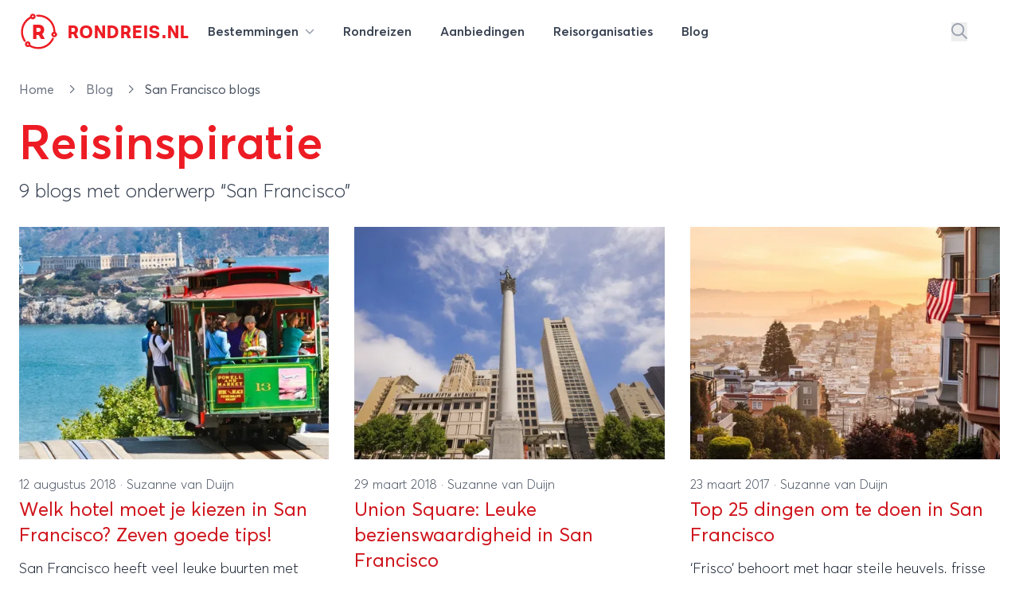

--- FILE ---
content_type: text/html; charset=utf-8
request_url: https://rondreis.nl/blog/tags/san-francisco
body_size: 17439
content:
<!DOCTYPE html>
<html lang="nl">

<head>

    <meta charset="UTF-8"/>
    <meta name="viewport" content="width=device-width, initial-scale=1.0"/>

    <meta name="description" content="Reisblogs met tag 'San Francisco' - Rondreis.nl blog"/>

    <title>&ldquo;San Francisco&rdquo; artikelen - Rondreis.nl blog</title>

    <link rel="icon" type="image/png" href="/site/img/favicon-rondreis.png" sizes="16x16">

    <!-- Livewire Styles --><style >[wire\:loading][wire\:loading], [wire\:loading\.delay][wire\:loading\.delay], [wire\:loading\.inline-block][wire\:loading\.inline-block], [wire\:loading\.inline][wire\:loading\.inline], [wire\:loading\.block][wire\:loading\.block], [wire\:loading\.flex][wire\:loading\.flex], [wire\:loading\.table][wire\:loading\.table], [wire\:loading\.grid][wire\:loading\.grid], [wire\:loading\.inline-flex][wire\:loading\.inline-flex] {display: none;}[wire\:loading\.delay\.none][wire\:loading\.delay\.none], [wire\:loading\.delay\.shortest][wire\:loading\.delay\.shortest], [wire\:loading\.delay\.shorter][wire\:loading\.delay\.shorter], [wire\:loading\.delay\.short][wire\:loading\.delay\.short], [wire\:loading\.delay\.default][wire\:loading\.delay\.default], [wire\:loading\.delay\.long][wire\:loading\.delay\.long], [wire\:loading\.delay\.longer][wire\:loading\.delay\.longer], [wire\:loading\.delay\.longest][wire\:loading\.delay\.longest] {display: none;}[wire\:offline][wire\:offline] {display: none;}[wire\:dirty]:not(textarea):not(input):not(select) {display: none;}:root {--livewire-progress-bar-color: #2299dd;}[x-cloak] {display: none !important;}[wire\:cloak] {display: none !important;}dialog#livewire-error::backdrop {background-color: rgba(0, 0, 0, .6);}</style>
    <link rel="preload" as="style" href="https://rondreis.nl/build/assets/app-B832i1YO.css" /><link rel="preload" as="style" href="https://rondreis.nl/build/assets/theme-DWLNbfaA.css" /><link rel="preload" as="style" href="https://rondreis.nl/build/assets/app-BRKXMWAJ.css" /><link rel="modulepreload" as="script" href="https://rondreis.nl/build/assets/app-BFV7lvCy.js" /><link rel="modulepreload" as="script" href="https://rondreis.nl/build/assets/theme.min-THtqprtg.js" /><link rel="modulepreload" as="script" href="https://rondreis.nl/build/assets/algoliasearch.umd-BmYxLYQe.js" /><link rel="modulepreload" as="script" href="https://rondreis.nl/build/assets/_commonjsHelpers-CE1G-McA.js" /><link rel="stylesheet" href="https://rondreis.nl/build/assets/app-B832i1YO.css" data-navigate-track="reload" /><link rel="stylesheet" href="https://rondreis.nl/build/assets/theme-DWLNbfaA.css" data-navigate-track="reload" /><link rel="stylesheet" href="https://rondreis.nl/build/assets/app-BRKXMWAJ.css" data-navigate-track="reload" /><script type="module" src="https://rondreis.nl/build/assets/app-BFV7lvCy.js" data-navigate-track="reload"></script>
    
    

    
    <script>
        window.rondreisVars = {
            'search': {
                'id': 'V1979M2JP3',
                'key': 'd704e5c1c2882d25e740231118157429',
                'index': 'rondreis_searchable_production',
            },
            'initialLoad': true,
            'zoekenboekPage': 'rondreizen'
        }
    </script>

    

    <script>
        window.dataLayer = window.dataLayer || [];
                window.dataLayer.push({"pageCat":"Blog"});
            </script>
    <script>
        (function(w,d,s,l,i){w[l]=w[l]||[];w[l].push({'gtm.start': new Date().getTime(),event:'gtm.js'});
        var f=d.getElementsByTagName(s)[0], j=d.createElement(s),dl=l!='dataLayer'?'&l='+l:'';
        j.async=true;j.src= 'https://www.googletagmanager.com/gtm.js?id='+i+dl;f.parentNode.insertBefore(j,f);
        })(window,document,'script','dataLayer','GTM-58FG4K7');
    </script>
<script>
        function gtmPush() {
                    }
        addEventListener("load", gtmPush);
    </script>
    <noscript>
        <iframe
            src="https://www.googletagmanager.com/ns.html?id=GTM-58FG4K7"
            height="0"
            width="0"
            style="display:none;visibility:hidden"
        ></iframe>
    </noscript>
</head>


<body class="bg-white theme-rondreis">

    <div
    x-data="{
            open: false,
            mobileNavOpen: false,
            showSearch: false,
            showSearchInput() {
                this.showSearch = true
                setTimeout(() => {
                    document.querySelector('#top-search-input .aa-Input').focus()
                }, 500)
            }
        }"
    class="z-20 2xl:container w-full bg-white"
>
    <nav id="mainnav" class="max-w-7xl mx-auto py-2 lg:py-4">

        <div class="relative z-20 items-center mx-3 lg:mx-6">

            <div x-show="!showSearch"
                 class="mx-auto flex justify-between items-center"
                 x-transition:enter="transition ease-in-out duration-300"
                 x-transition:enter-start="opacity-0"
                 x-transition:enter-end="opacity-100"
            >

                <div class="flex-shrink-0 mr-3">
                    <a href="https://rondreis.nl"
   class="group flex items-center"
   title="Rondreis.nl"
>
    <span class="block focus:outline-none h-[28px] w-[28px] sm:h-[34px] sm:w-[34px] md:h-[38px] md:w-[38px] xl:h-[48px] xl:w-[48px]">
        <svg
                xmlns="http://www.w3.org/2000/svg" xmlns:xlink="http://www.w3.org/1999/xlink"
                width="100%"
                height="100%"
                viewBox="0, 0, 400,400"
                                class="!visible text-brand "
        >
            <g fill="current">
                <text x="52%" y="69%" text-anchor="middle"
                      class="font-velodroma text-[220px]">R</text>
                <path class="group-hover:animate-spin-slow origin-center"
                      fill="current"
                      d="M138.3 10.4a28.5 28.5 0 00-23.9 25.4l-.5 5.4-7 4.2c-86 50.2-113.2 167.4-58.7 252 5.6 8.6 11.8 10.9 17.6 6.3 5.5-4.3 5.1-9.3-1.3-19.6a159.7 159.7 0 0151.6-220l6.2-3.8 2.2 1.9a30.7 30.7 0 0039.8-2c20.3-20 2.4-54.4-26-49.8m46.3 11.2a10 10 0 00-1.5 15.6l3 3 17.8.6a158.5 158.5 0 01155.3 149l.7 9.3-5 2.3c-28.1 13.2-18.9 55.5 12.2 55.6a29 29 0 0017.8-52.7l-4.2-3.2-1.1-13.7C371.8 91.2 295.2 19.8 199.9 20c-10.3 0-13.3.3-15.3 1.6m-35 11.1c2.7 2.6 3.2 8.3 1 11-5.3 6.3-15.7 3-15.6-5 0-8 8.9-11.6 14.7-6m221.9 188.4c8 4.2 4.4 15.9-5 15.9-1.3 0-3.4-1.1-5-2.6-7-7 1-17.9 10-13.3m-23.2 41.8a24.7 24.7 0 00-5 7c-39.6 79.4-136.1 112.3-213.9 72.8l-9.8-5v-8a29 29 0 00-51.4-19.6c-20.6 23 6.2 59.5 34.1 46.5l4.3-2 12.6 6.3A180.3 180.3 0 00314 339.5c24.7-20 53-60.2 49.8-70.8-2.1-7-10.1-10-15.4-5.8M94.6 322.1c8 4.2 4.4 15.9-5 15.9-1.3 0-3.4-1.1-5-2.6-7-7 1-17.9 10-13.3"/>
            </g>
        </svg>
    </span>

    <div class="font-velodroma text-brand ml-2 md:ml-3 text-[1.1rem] sm:text-[1.4rem] xl:text-[1.4rem] uppercase tracking-tight">
        Rondreis.nl
    </div>

</a>
                </div>

                <div class="lg:hidden">
                    <button type="button"
                            class="text-gray-300 rounded-md p-2 inline-flex items-center justify-center focus:outline-none focus:ring-2 focus:ring-inset focus:ring-indigo-500"
                            @click="mobileNavOpen = true"
                    >
                        <span class="sr-only">Open menu</span>
                        <svg class="svg h-6 w-6" xmlns="http://www.w3.org/2000/svg" viewBox="0 0 448 512"><!--! Font Awesome Pro 6.6.0 by @fontawesome - https://fontawesome.com License - https://fontawesome.com/license (Commercial License) Copyright 2024 Fonticons, Inc. --><path d="M0 88C0 74.7 10.7 64 24 64l400 0c13.3 0 24 10.7 24 24s-10.7 24-24 24L24 112C10.7 112 0 101.3 0 88zM0 248c0-13.3 10.7-24 24-24l400 0c13.3 0 24 10.7 24 24s-10.7 24-24 24L24 272c-13.3 0-24-10.7-24-24zM448 408c0 13.3-10.7 24-24 24L24 432c-13.3 0-24-10.7-24-24s10.7-24 24-24l400 0c13.3 0 24 10.7 24 24z"/></svg>                    </button>
                </div>

                <div class="hidden lg:grow lg:flex lg:items-center lg:justify-between lg:ml-0">

                    <nav class="">
    <div class="flex justify-center space-x-1 lg:space-x-3">

        <div class="relative">
            <a
    
    href="https://rondreis.nl/bestemmingen"
    class="group px-3 py-2 rounded-md inline-flex items-center text-base font-semibold text-gray-700 hover:text-brand focus:outline-none focus:ring-2 focus:ring-offset-2 focus:ring-gray-100" @click.prevent="open = true""
>
        <span class="hidden sm:inline-block">Bestemmingen
                <svg class="svg h-3 w-3 ml-1 text-gray-400" xmlns="http://www.w3.org/2000/svg" viewBox="0 0 512 512"><!--! Font Awesome Pro 6.6.0 by @fontawesome - https://fontawesome.com License - https://fontawesome.com/license (Commercial License) Copyright 2024 Fonticons, Inc. --><path d="M233.4 406.6c12.5 12.5 32.8 12.5 45.3 0l192-192c12.5-12.5 12.5-32.8 0-45.3s-32.8-12.5-45.3 0L256 338.7 86.6 169.4c-12.5-12.5-32.8-12.5-45.3 0s-12.5 32.8 0 45.3l192 192z"/></svg></span>
</a>
        </div>

        <a
    
    href="https://rondreis.nl/rondreizen"
    class="group px-3 py-2 rounded-md inline-flex items-center text-base font-semibold text-gray-700 hover:text-brand focus:outline-none focus:ring-2 focus:ring-offset-2 focus:ring-gray-100""
>
        <span class="hidden sm:inline-block"><span class="hidden lg:inline-block">Rondreizen</span>
            <span class="lg:hidden">Reizen</span></span>
</a>

        <a
    
    href="https://rondreis.nl/aanbiedingen"
    class="group px-3 py-2 rounded-md inline-flex items-center text-base font-semibold text-gray-700 hover:text-brand focus:outline-none focus:ring-2 focus:ring-offset-2 focus:ring-gray-100""
>
        <span class="hidden sm:inline-block"><span>Aanbiedingen</span></span>
</a>

        <a
    
    href="https://rondreis.nl/reisorganisaties"
    class="group px-3 py-2 rounded-md inline-flex items-center text-base font-semibold text-gray-700 hover:text-brand focus:outline-none focus:ring-2 focus:ring-offset-2 focus:ring-gray-100""
>
        <span class="hidden sm:inline-block"><span class="hidden lg:inline-block">Reisorganisaties</span>
            <span class="lg:hidden">Organisaties</span></span>
</a>

        <a
    
    href="https://rondreis.nl/blog"
    class="group px-3 py-2 rounded-md inline-flex items-center text-base font-semibold text-gray-700 hover:text-brand focus:outline-none focus:ring-2 focus:ring-offset-2 focus:ring-gray-100""
>
        <span class="hidden sm:inline-block">Blog</span>
</a>
    </div>
</nav>

                    <div class="flex items-center space-x-5">
                                                    <button
                                @click="showSearchInput"
                                class="text-gray-400 hover:text-brand"
                                aria-label="Zoeken"
                            >
                                <svg class="svg text-inherit h-5 w-5" xmlns="http://www.w3.org/2000/svg" viewBox="0 0 512 512"><!--! Font Awesome Pro 6.6.0 by @fontawesome - https://fontawesome.com License - https://fontawesome.com/license (Commercial License) Copyright 2024 Fonticons, Inc. --><path d="M368 208A160 160 0 1 0 48 208a160 160 0 1 0 320 0zM337.1 371.1C301.7 399.2 256.8 416 208 416C93.1 416 0 322.9 0 208S93.1 0 208 0S416 93.1 416 208c0 48.8-16.8 93.7-44.9 129.1L505 471c9.4 9.4 9.4 24.6 0 33.9s-24.6 9.4-33.9 0L337.1 371.1z"/></svg>                            </button>
                        
                        <div
                            :class="'border-l border-gray-200'"
                            class="ml-10 flex items-center space-x-3 pl-5"
                        >
                                                                                                </div>
                    </div>
                </div>
            </div>
                        <div class="mx-auto flex justify-between items-center" x-show="showSearch" x-transition:enter="transition ease-in-out duration-300" x-transition:enter-start="opacity-0 transform scale-x-0 translate-x-1/2" x-transition:enter-end="opacity-100 transform scale-x-100 translate-x-0" x-cloak=""
        x-cloak
>
    <div class="w-full mx-auto max-w-2xl transform rounded-sm ring-black ring-opacity-5 transition-all">

            <div id="top-search-input"
                   x-ref="searchinput"
                   class="h-12 w-full border-0 bg-gray-100 "
                   placeholder="waar ben je naar op zoek?"
                   x-on:keydown.escape="showSearch = false"
            ></div>

    </div>
    <button
            @click="showSearch = false"
            class="text-gray-400 hover:text-brand"
            aria-label="Stoppen met zoeken"
    >
        <svg class="svg h-5 w-5" xmlns="http://www.w3.org/2000/svg" viewBox="0 0 384 512"><!--! Font Awesome Pro 6.6.0 by @fontawesome - https://fontawesome.com License - https://fontawesome.com/license (Commercial License) Copyright 2024 Fonticons, Inc. --><path d="M345 137c9.4-9.4 9.4-24.6 0-33.9s-24.6-9.4-33.9 0l-119 119L73 103c-9.4-9.4-24.6-9.4-33.9 0s-9.4 24.6 0 33.9l119 119L39 375c-9.4 9.4-9.4 24.6 0 33.9s24.6 9.4 33.9 0l119-119L311 409c9.4 9.4 24.6 9.4 33.9 0s9.4-24.6 0-33.9l-119-119L345 137z"/></svg>    </button>
</div>
                    </div>

        <div x-show="open"
     x-cloak
     class="z-50 hidden md:block absolute mt-4 inset-x-0 transform shadow-lg"
     @click.away="open = false"
     x-transition:enter="transition ease-out duration-200"
     x-transition:enter-start="opacity-0 translate-y-1"
     x-transition:enter-end="opacity-100 translate-y-0"
     x-transition:leave="transition ease-in duration-150"
     x-transition:leave-start="opacity-100 translate-y-0"
     x-transition:leave-end="opacity-0 -translate-y-1">

    <div class="bg-white bg-opacity-100 z-50">
        <div class="max-w-7xl mx-auto grid gap-y-6 px-4 py-6 sm:grid-cols-2 sm:gap-8 sm:px-6 sm:py-8 lg:grid-cols-6 lg:px-8 lg:py-12">

            <div>

        <h3 class="mb-5 font-medium text-brand text-lg hover:underline">
            <a href="/rondreis-europa"
               title="Rondreis Europa">Europa</a>
        </h3>

        <ul>
                            <li>
                    <a href="/rondreis-italie"
                       class="text-gray-800 mb-2 inline-block hover:underline"
                       title="Rondreis Italië"
                    >
                        Italië
                    </a>
                </li>
                            <li>
                    <a href="/rondreis-turkije"
                       class="text-gray-800 mb-2 inline-block hover:underline"
                       title="Rondreis Turkije"
                    >
                        Turkije
                    </a>
                </li>
                            <li>
                    <a href="/rondreis-spanje"
                       class="text-gray-800 mb-2 inline-block hover:underline"
                       title="Rondreis Spanje"
                    >
                        Spanje
                    </a>
                </li>
                            <li>
                    <a href="/rondreis-ijsland"
                       class="text-gray-800 mb-2 inline-block hover:underline"
                       title="Rondreis IJsland"
                    >
                        IJsland
                    </a>
                </li>
                            <li>
                    <a href="/rondreis-griekenland"
                       class="text-gray-800 mb-2 inline-block hover:underline"
                       title="Rondreis Griekenland"
                    >
                        Griekenland
                    </a>
                </li>
                            <li>
                    <a href="/rondreis-zweden"
                       class="text-gray-800 mb-2 inline-block hover:underline"
                       title="Rondreis Zweden"
                    >
                        Zweden
                    </a>
                </li>
                            <li>
                    <a href="/rondreis-finland"
                       class="text-gray-800 mb-2 inline-block hover:underline"
                       title="Rondreis Finland"
                    >
                        Finland
                    </a>
                </li>
                            <li>
                    <a href="/rondreis-frankrijk"
                       class="text-gray-800 mb-2 inline-block hover:underline"
                       title="Rondreis Frankrijk"
                    >
                        Frankrijk
                    </a>
                </li>
            
            <li>
                <a href="/rondreis-europa"
                   class="text-gray-400 mb-2 inline-block hover:underline font-light text-sm"
                   title="Meer bestemmingen in Europa"
                >
                    
                </a>
            </li>
        </ul>

    </div>

            <div>

        <h3 class="mb-5 font-medium text-brand text-lg hover:underline">
            <a href="/rondreis-azie"
               title="Rondreis Azië">Azië</a>
        </h3>

        <ul>
                            <li>
                    <a href="/rondreis-thailand"
                       class="text-gray-800 mb-2 inline-block hover:underline"
                       title="Rondreis Thailand"
                    >
                        Thailand
                    </a>
                </li>
                            <li>
                    <a href="/rondreis-indonesie"
                       class="text-gray-800 mb-2 inline-block hover:underline"
                       title="Rondreis Indonesië"
                    >
                        Indonesië
                    </a>
                </li>
                            <li>
                    <a href="/rondreis-china"
                       class="text-gray-800 mb-2 inline-block hover:underline"
                       title="Rondreis China"
                    >
                        China
                    </a>
                </li>
                            <li>
                    <a href="/rondreis-vietnam"
                       class="text-gray-800 mb-2 inline-block hover:underline"
                       title="Rondreis Vietnam"
                    >
                        Vietnam
                    </a>
                </li>
                            <li>
                    <a href="/rondreis-india"
                       class="text-gray-800 mb-2 inline-block hover:underline"
                       title="Rondreis India"
                    >
                        India
                    </a>
                </li>
                            <li>
                    <a href="/rondreis-maleisie"
                       class="text-gray-800 mb-2 inline-block hover:underline"
                       title="Rondreis Maleisië"
                    >
                        Maleisië
                    </a>
                </li>
                            <li>
                    <a href="/rondreis-cambodja"
                       class="text-gray-800 mb-2 inline-block hover:underline"
                       title="Rondreis Cambodja"
                    >
                        Cambodja
                    </a>
                </li>
                            <li>
                    <a href="/rondreis-japan"
                       class="text-gray-800 mb-2 inline-block hover:underline"
                       title="Rondreis Japan"
                    >
                        Japan
                    </a>
                </li>
            
            <li>
                <a href="/rondreis-azie"
                   class="text-gray-400 mb-2 inline-block hover:underline font-light text-sm"
                   title="Meer bestemmingen in Azië"
                >
                    
                </a>
            </li>
        </ul>

    </div>

            <div>

        <h3 class="mb-5 font-medium text-brand text-lg hover:underline">
            <a href="/rondreis-afrika"
               title="Rondreis Afrika">Afrika</a>
        </h3>

        <ul>
                            <li>
                    <a href="/rondreis-zuid-afrika"
                       class="text-gray-800 mb-2 inline-block hover:underline"
                       title="Rondreis Zuid-Afrika"
                    >
                        Zuid-Afrika
                    </a>
                </li>
                            <li>
                    <a href="/rondreis-marokko"
                       class="text-gray-800 mb-2 inline-block hover:underline"
                       title="Rondreis Marokko"
                    >
                        Marokko
                    </a>
                </li>
                            <li>
                    <a href="/rondreis-namibie"
                       class="text-gray-800 mb-2 inline-block hover:underline"
                       title="Rondreis Namibië"
                    >
                        Namibië
                    </a>
                </li>
                            <li>
                    <a href="/rondreis-tanzania"
                       class="text-gray-800 mb-2 inline-block hover:underline"
                       title="Rondreis Tanzania"
                    >
                        Tanzania
                    </a>
                </li>
                            <li>
                    <a href="/rondreis-kenia"
                       class="text-gray-800 mb-2 inline-block hover:underline"
                       title="Rondreis Kenia"
                    >
                        Kenia
                    </a>
                </li>
                            <li>
                    <a href="/rondreis-botswana"
                       class="text-gray-800 mb-2 inline-block hover:underline"
                       title="Rondreis Botswana"
                    >
                        Botswana
                    </a>
                </li>
                            <li>
                    <a href="/rondreis-egypte"
                       class="text-gray-800 mb-2 inline-block hover:underline"
                       title="Rondreis Egypte"
                    >
                        Egypte
                    </a>
                </li>
                            <li>
                    <a href="/rondreis-ethiopie"
                       class="text-gray-800 mb-2 inline-block hover:underline"
                       title="Rondreis Ethiopië"
                    >
                        Ethiopië
                    </a>
                </li>
            
            <li>
                <a href="/rondreis-afrika"
                   class="text-gray-400 mb-2 inline-block hover:underline font-light text-sm"
                   title="Meer bestemmingen in Afrika"
                >
                    
                </a>
            </li>
        </ul>

    </div>

            <div class="">

                <div>

        <h3 class="mb-5 font-medium text-brand text-lg hover:underline">
            <a href="/rondreis-midden-amerika"
               title="Rondreis Midden-Amerika">Midden-Amerika</a>
        </h3>

        <ul>
                            <li>
                    <a href="/rondreis-costa-rica"
                       class="text-gray-800 mb-2 inline-block hover:underline"
                       title="Rondreis Costa Rica"
                    >
                        Costa Rica
                    </a>
                </li>
                            <li>
                    <a href="/rondreis-guatemala"
                       class="text-gray-800 mb-2 inline-block hover:underline"
                       title="Rondreis Guatemala"
                    >
                        Guatemala
                    </a>
                </li>
            
            <li>
                <a href="/rondreis-midden-amerika"
                   class="text-gray-400 mb-2 inline-block hover:underline font-light text-sm"
                   title="Meer bestemmingen in Midden-Amerika"
                >
                    
                </a>
            </li>
        </ul>

    </div>

                <div class="mt-4">
                    <div>

        <h3 class="mb-5 font-medium text-brand text-lg hover:underline">
            <a href="/rondreis-midden-oosten"
               title="Rondreis Midden-Oosten">Midden-Oosten</a>
        </h3>

        <ul>
                            <li>
                    <a href="/rondreis-israel"
                       class="text-gray-800 mb-2 inline-block hover:underline"
                       title="Rondreis Israël"
                    >
                        Israël
                    </a>
                </li>
                            <li>
                    <a href="/rondreis-jordanie"
                       class="text-gray-800 mb-2 inline-block hover:underline"
                       title="Rondreis Jordanie"
                    >
                        Jordanie
                    </a>
                </li>
                            <li>
                    <a href="/rondreis-egypte"
                       class="text-gray-800 mb-2 inline-block hover:underline"
                       title="Rondreis Egypte"
                    >
                        Egypte
                    </a>
                </li>
            
            <li>
                <a href="/rondreis-midden-oosten"
                   class="text-gray-400 mb-2 inline-block hover:underline font-light text-sm"
                   title="Meer bestemmingen in Midden-Oosten"
                >
                    
                </a>
            </li>
        </ul>

    </div>
                </div>

            </div>

            <div class="">
                <div>

        <h3 class="mb-5 font-medium text-brand text-lg hover:underline">
            <a href="/rondreis-noord-amerika"
               title="Rondreis Noord-Amerika">Noord-Amerika</a>
        </h3>

        <ul>
                            <li>
                    <a href="/rondreis-verenigde-staten"
                       class="text-gray-800 mb-2 inline-block hover:underline"
                       title="Rondreis Verenigde staten"
                    >
                        Verenigde staten
                    </a>
                </li>
                            <li>
                    <a href="/rondreis-canada"
                       class="text-gray-800 mb-2 inline-block hover:underline"
                       title="Rondreis Canada"
                    >
                        Canada
                    </a>
                </li>
                            <li>
                    <a href="/rondreis-mexico"
                       class="text-gray-800 mb-2 inline-block hover:underline"
                       title="Rondreis Mexico"
                    >
                        Mexico
                    </a>
                </li>
            
            <li>
                <a href="/rondreis-noord-amerika"
                   class="text-gray-400 mb-2 inline-block hover:underline font-light text-sm"
                   title="Meer bestemmingen in Noord-Amerika"
                >
                    
                </a>
            </li>
        </ul>

    </div>

                <div class="mt-4">
                    <div>

        <h3 class="mb-5 font-medium text-brand text-lg hover:underline">
            <a href="/rondreis-oceanie"
               title="Rondreis Oceanië">Oceanië</a>
        </h3>

        <ul>
                            <li>
                    <a href="/rondreis-nieuw-zeeland"
                       class="text-gray-800 mb-2 inline-block hover:underline"
                       title="Rondreis Nieuw-Zeeland"
                    >
                        Nieuw-Zeeland
                    </a>
                </li>
                            <li>
                    <a href="/rondreis-australie"
                       class="text-gray-800 mb-2 inline-block hover:underline"
                       title="Rondreis Australië"
                    >
                        Australië
                    </a>
                </li>
            
            <li>
                <a href="/rondreis-oceanie"
                   class="text-gray-400 mb-2 inline-block hover:underline font-light text-sm"
                   title="Meer bestemmingen in Oceanië"
                >
                    
                </a>
            </li>
        </ul>

    </div>
                </div>

            </div>

            <div class="">
                <div>

        <h3 class="mb-5 font-medium text-brand text-lg hover:underline">
            <a href="/rondreis-zuid-amerika"
               title="Rondreis Zuid-Amerika">Zuid-Amerika</a>
        </h3>

        <ul>
                            <li>
                    <a href="/rondreis-peru"
                       class="text-gray-800 mb-2 inline-block hover:underline"
                       title="Rondreis Peru"
                    >
                        Peru
                    </a>
                </li>
                            <li>
                    <a href="/rondreis-argentinie"
                       class="text-gray-800 mb-2 inline-block hover:underline"
                       title="Rondreis Argentinië"
                    >
                        Argentinië
                    </a>
                </li>
                            <li>
                    <a href="/rondreis-brazilie"
                       class="text-gray-800 mb-2 inline-block hover:underline"
                       title="Rondreis Brazilië"
                    >
                        Brazilië
                    </a>
                </li>
                            <li>
                    <a href="/rondreis-ecuador"
                       class="text-gray-800 mb-2 inline-block hover:underline"
                       title="Rondreis Ecuador"
                    >
                        Ecuador
                    </a>
                </li>
                            <li>
                    <a href="/rondreis-suriname"
                       class="text-gray-800 mb-2 inline-block hover:underline"
                       title="Rondreis Suriname"
                    >
                        Suriname
                    </a>
                </li>
                            <li>
                    <a href="/rondreis-chili"
                       class="text-gray-800 mb-2 inline-block hover:underline"
                       title="Rondreis Chili"
                    >
                        Chili
                    </a>
                </li>
                            <li>
                    <a href="/rondreis-bolivia"
                       class="text-gray-800 mb-2 inline-block hover:underline"
                       title="Rondreis Bolivia"
                    >
                        Bolivia
                    </a>
                </li>
                            <li>
                    <a href="/rondreis-colombia"
                       class="text-gray-800 mb-2 inline-block hover:underline"
                       title="Rondreis Colombia"
                    >
                        Colombia
                    </a>
                </li>
            
            <li>
                <a href="/rondreis-zuid-amerika"
                   class="text-gray-400 mb-2 inline-block hover:underline font-light text-sm"
                   title="Meer bestemmingen in Zuid-Amerika"
                >
                    
                </a>
            </li>
        </ul>

    </div>
            </div>

        </div>
    </div>
    <div class="bg-gray-50">

        <div class="max-w-7xl mx-auto space-y-6 px-4 py-5 sm:flex sm:space-y-0 sm:space-x-10 sm:px-6 lg:px-8">
            <div class="flow-root">
                <a href="https://rondreis.nl/bestemmingen"
                   class="-m-3 p-3 flex items-center rounded-md text-base font-medium text-gray-900 hover:bg-gray-100">
                    <svg class="svg text-gray-500 h-5 w-5" xmlns="http://www.w3.org/2000/svg" viewBox="0 0 448 512"><!--! Font Awesome Pro 6.6.0 by @fontawesome - https://fontawesome.com License - https://fontawesome.com/license (Commercial License) Copyright 2024 Fonticons, Inc. --><path d="M15 367c-9.4 9.4-9.4 24.6 0 33.9s24.6 9.4 33.9 0l18.5-18.5c34.3 27.7 74.9 43.8 116.5 48.3l0 33.3-96 0c-13.3 0-24 10.7-24 24s10.7 24 24 24l240 0c13.3 0 24-10.7 24-24s-10.7-24-24-24l-96 0 0-33.3c49.1-5.3 96.8-26.7 134.4-64.3c81.7-81.7 87.1-211 16.1-298.9L401 49c9.4-9.4 9.4-24.6 0-33.9s-24.6-9.4-33.9 0L332.5 49.6c-9.4 9.4-9.4 24.6 0 33.9c68.7 68.7 68.7 180.2 0 248.9s-180.2 68.7-248.9 0c-9.4-9.4-24.6-9.4-33.9 0L15 367zm97-159a96 96 0 1 1 192 0 96 96 0 1 1 -192 0zm240 0A144 144 0 1 0 64 208a144 144 0 1 0 288 0z"/></svg>                    <span class="ml-3">Alle rondreis bestemmingen</span>
                </a>
            </div>

            <div class="flow-root">
                <a href="https://rondreis.nl/rondreis-europa"
                   class="-m-3 p-3 flex items-center rounded-md text-base font-medium text-gray-900 hover:bg-gray-100">
                    <svg class="svg text-gray-500 h-5 w-5" xmlns="http://www.w3.org/2000/svg" viewBox="0 0 448 512"><!--! Font Awesome Pro 6.6.0 by @fontawesome - https://fontawesome.com License - https://fontawesome.com/license (Commercial License) Copyright 2024 Fonticons, Inc. --><path d="M48 24C48 10.7 37.3 0 24 0S0 10.7 0 24L0 64 0 350.5 0 400l0 88c0 13.3 10.7 24 24 24s24-10.7 24-24l0-100 80.3-20.1c41.1-10.3 84.6-5.5 122.5 13.4c44.2 22.1 95.5 24.8 141.7 7.4l34.7-13c12.5-4.7 20.8-16.6 20.8-30l0-279.7c0-23-24.2-38-44.8-27.7l-9.6 4.8c-46.3 23.2-100.8 23.2-147.1 0c-35.1-17.6-75.4-22-113.5-12.5L48 52l0-28zm0 77.5l96.6-24.2c27-6.7 55.5-3.6 80.4 8.8c54.9 27.4 118.7 29.7 175 6.8l0 241.8-24.4 9.1c-33.7 12.6-71.2 10.7-103.4-5.4c-48.2-24.1-103.3-30.1-155.6-17.1L48 338.5l0-237z"/></svg>                    <span class="ml-3">Alle bestemmingen in europa</span>
                </a>
            </div>

            <div class="flow-root">
                <a href="https://rondreis.nl/rondreis-azie"
                   class="-m-3 p-3 flex items-center rounded-md text-base font-medium text-gray-900 hover:bg-gray-100">
                    <svg class="svg text-gray-500 h-5 w-5" xmlns="http://www.w3.org/2000/svg" viewBox="0 0 448 512"><!--! Font Awesome Pro 6.6.0 by @fontawesome - https://fontawesome.com License - https://fontawesome.com/license (Commercial License) Copyright 2024 Fonticons, Inc. --><path d="M48 24C48 10.7 37.3 0 24 0S0 10.7 0 24L0 64 0 350.5 0 400l0 88c0 13.3 10.7 24 24 24s24-10.7 24-24l0-100 80.3-20.1c41.1-10.3 84.6-5.5 122.5 13.4c44.2 22.1 95.5 24.8 141.7 7.4l34.7-13c12.5-4.7 20.8-16.6 20.8-30l0-279.7c0-23-24.2-38-44.8-27.7l-9.6 4.8c-46.3 23.2-100.8 23.2-147.1 0c-35.1-17.6-75.4-22-113.5-12.5L48 52l0-28zm0 77.5l96.6-24.2c27-6.7 55.5-3.6 80.4 8.8c54.9 27.4 118.7 29.7 175 6.8l0 241.8-24.4 9.1c-33.7 12.6-71.2 10.7-103.4-5.4c-48.2-24.1-103.3-30.1-155.6-17.1L48 338.5l0-237z"/></svg>                    <span class="ml-3">Alle bestemmingen in Azie</span>
                </a>
            </div>
        </div>
    </div>
</div>

    </nav>

    <div x-cloak x-show="mobileNavOpen" @click.away="mobileNavOpen = false"
    class="absolute z-30 top-0 inset-x-0 p-2 transition transform origin-top-right lg:hidden"
    x-transition:enter="duration-200 ease-out" x-transition:enter-start="opacity-0 scale-95"
    x-transition:enter-end="opacity-100 scale-100" x-transition:leave="duration-100 ease-in"
    x-transition:leave-start="opacity-100 scale-100" x-transition:leave-end="opacity-0 scale-95">
    <div
        class="rounded-lg shadow-lg ring-1 ring-black ring-opacity-5 bg-white">
        <div class="pt-5 pb-6 px-5 sm:pb-8">

            
            <div class="flex items-center justify-between">
                <div class="flex-shrink-0 mr-3">
                    <a href="https://rondreis.nl"
   class="group flex items-center"
   title="Rondreis.nl"
>
    <span class="block focus:outline-none h-[28px] w-[28px] sm:h-[34px] sm:w-[34px] md:h-[38px] md:w-[38px] xl:h-[48px] xl:w-[48px]">
        <svg
                xmlns="http://www.w3.org/2000/svg" xmlns:xlink="http://www.w3.org/1999/xlink"
                width="100%"
                height="100%"
                viewBox="0, 0, 400,400"
                                class="!visible text-brand "
        >
            <g fill="current">
                <text x="52%" y="69%" text-anchor="middle"
                      class="font-velodroma text-[220px]">R</text>
                <path class="group-hover:animate-spin-slow origin-center"
                      fill="current"
                      d="M138.3 10.4a28.5 28.5 0 00-23.9 25.4l-.5 5.4-7 4.2c-86 50.2-113.2 167.4-58.7 252 5.6 8.6 11.8 10.9 17.6 6.3 5.5-4.3 5.1-9.3-1.3-19.6a159.7 159.7 0 0151.6-220l6.2-3.8 2.2 1.9a30.7 30.7 0 0039.8-2c20.3-20 2.4-54.4-26-49.8m46.3 11.2a10 10 0 00-1.5 15.6l3 3 17.8.6a158.5 158.5 0 01155.3 149l.7 9.3-5 2.3c-28.1 13.2-18.9 55.5 12.2 55.6a29 29 0 0017.8-52.7l-4.2-3.2-1.1-13.7C371.8 91.2 295.2 19.8 199.9 20c-10.3 0-13.3.3-15.3 1.6m-35 11.1c2.7 2.6 3.2 8.3 1 11-5.3 6.3-15.7 3-15.6-5 0-8 8.9-11.6 14.7-6m221.9 188.4c8 4.2 4.4 15.9-5 15.9-1.3 0-3.4-1.1-5-2.6-7-7 1-17.9 10-13.3m-23.2 41.8a24.7 24.7 0 00-5 7c-39.6 79.4-136.1 112.3-213.9 72.8l-9.8-5v-8a29 29 0 00-51.4-19.6c-20.6 23 6.2 59.5 34.1 46.5l4.3-2 12.6 6.3A180.3 180.3 0 00314 339.5c24.7-20 53-60.2 49.8-70.8-2.1-7-10.1-10-15.4-5.8M94.6 322.1c8 4.2 4.4 15.9-5 15.9-1.3 0-3.4-1.1-5-2.6-7-7 1-17.9 10-13.3"/>
            </g>
        </svg>
    </span>

    <div class="font-velodroma text-brand ml-2 md:ml-3 text-[1.1rem] sm:text-[1.4rem] xl:text-[1.4rem] uppercase tracking-tight">
        Rondreis.nl
    </div>

</a>
                </div>
                <div class="-mr-2">
                    <button @click="mobileNavOpen = false" type="button"
                        class="bg-white rounded-md p-2 inline-flex items-center justify-center text-gray-400 hover:text-gray-500 hover:bg-gray-100 focus:outline-none focus:ring-2 focus:ring-inset focus:ring-indigo-500">
                        <span class="sr-only">Close menu</span>
                        <svg class="svg h-5 w-5 text-gray-300" xmlns="http://www.w3.org/2000/svg" viewBox="0 0 384 512"><!--! Font Awesome Pro 6.6.0 by @fontawesome - https://fontawesome.com License - https://fontawesome.com/license (Commercial License) Copyright 2024 Fonticons, Inc. --><path d="M345 137c9.4-9.4 9.4-24.6 0-33.9s-24.6-9.4-33.9 0l-119 119L73 103c-9.4-9.4-24.6-9.4-33.9 0s-9.4 24.6 0 33.9l119 119L39 375c-9.4 9.4-9.4 24.6 0 33.9s24.6 9.4 33.9 0l119-119L311 409c9.4 9.4 24.6 9.4 33.9 0s9.4-24.6 0-33.9l-119-119L345 137z"/></svg>                    </button>
                </div>
            </div>


            <div class="mt-6">
                <nav class="">
                    <div class="grid gap-7 sm:grid-cols-2 sm:gap-y-8 sm:gap-x-4">

                        <a href="https://rondreis.nl/bestemmingen" class="-m-3 flex items-center p-3  border-b border-t border-gray-100">
                            <svg class="svg h5 w-5 text-brand" xmlns="http://www.w3.org/2000/svg" viewBox="0 0 448 512"><!--! Font Awesome Pro 6.6.0 by @fontawesome - https://fontawesome.com License - https://fontawesome.com/license (Commercial License) Copyright 2024 Fonticons, Inc. --><path d="M48 24C48 10.7 37.3 0 24 0S0 10.7 0 24L0 64 0 350.5 0 400l0 88c0 13.3 10.7 24 24 24s24-10.7 24-24l0-100 80.3-20.1c41.1-10.3 84.6-5.5 122.5 13.4c44.2 22.1 95.5 24.8 141.7 7.4l34.7-13c12.5-4.7 20.8-16.6 20.8-30l0-279.7c0-23-24.2-38-44.8-27.7l-9.6 4.8c-46.3 23.2-100.8 23.2-147.1 0c-35.1-17.6-75.4-22-113.5-12.5L48 52l0-28zm0 77.5l96.6-24.2c27-6.7 55.5-3.6 80.4 8.8c54.9 27.4 118.7 29.7 175 6.8l0 241.8-24.4 9.1c-33.7 12.6-71.2 10.7-103.4-5.4c-48.2-24.1-103.3-30.1-155.6-17.1L48 338.5l0-237z"/></svg>                            <div class="ml-4 text-lg font-medium tracking-wider text-gray-900">
                                Bestemmingen
                            </div>
                        </a>

                        <a href="https://rondreis.nl/rondreizen" class="-m-3 flex items-center p-3  border-b border-gray-100">
                            <svg class="svg h5 w-5 text-brand" xmlns="http://www.w3.org/2000/svg" viewBox="0 0 512 512"><!--! Font Awesome Pro 6.6.0 by @fontawesome - https://fontawesome.com License - https://fontawesome.com/license (Commercial License) Copyright 2024 Fonticons, Inc. --><path d="M176 56l0 40 160 0 0-40c0-4.4-3.6-8-8-8L184 48c-4.4 0-8 3.6-8 8zM128 96l0-40c0-30.9 25.1-56 56-56L328 0c30.9 0 56 25.1 56 56l0 40 64 0c35.3 0 64 28.7 64 64l0 256c0 35.3-28.7 64-64 64L64 480c-35.3 0-64-28.7-64-64L0 160c0-35.3 28.7-64 64-64l64 0zm232 48l-208 0-8 0 0 288 224 0 0-288-8 0zM64 144c-8.8 0-16 7.2-16 16l0 256c0 8.8 7.2 16 16 16l32 0 0-288-32 0zM448 432c8.8 0 16-7.2 16-16l0-256c0-8.8-7.2-16-16-16l-32 0 0 288 32 0z"/></svg>                            <div class="ml-4 text-lg font-medium tracking-wider text-gray-900">
                                Rondreizen
                            </div>
                        </a>

                        <a href="https://rondreis.nl/reisorganisaties" class="-m-3 flex items-center p-3  border-b border-gray-100">
                            <svg class="svg h5 w-5 text-brand" xmlns="http://www.w3.org/2000/svg" viewBox="0 0 448 512"><!--! Font Awesome Pro 6.6.0 by @fontawesome - https://fontawesome.com License - https://fontawesome.com/license (Commercial License) Copyright 2024 Fonticons, Inc. --><path d="M197.5 32c17 0 33.3 6.7 45.3 18.7l176 176c25 25 25 65.5 0 90.5L285.3 450.7c-25 25-65.5 25-90.5 0l-176-176C6.7 262.7 0 246.5 0 229.5L0 80C0 53.5 21.5 32 48 32l149.5 0zM48 229.5c0 4.2 1.7 8.3 4.7 11.3l176 176c6.2 6.2 16.4 6.2 22.6 0L384.8 283.3c6.2-6.2 6.2-16.4 0-22.6l-176-176c-3-3-7.1-4.7-11.3-4.7L48 80l0 149.5zM112 112a32 32 0 1 1 0 64 32 32 0 1 1 0-64z"/></svg>                            <div class="ml-4 text-lg font-medium tracking-wider text-gray-900">
                                Reisorganisaties
                            </div>
                        </a>

                        <a href="https://rondreis.nl/aanbiedingen" class="-m-3 flex items-center p-3  border-b border-gray-100">
                            <svg class="svg h5 w-5 text-brand" xmlns="http://www.w3.org/2000/svg" viewBox="0 0 512 512"><!--! Font Awesome Pro 6.6.0 by @fontawesome - https://fontawesome.com License - https://fontawesome.com/license (Commercial License) Copyright 2024 Fonticons, Inc. --><path d="M200.3 81.5C210.9 61.5 231.9 48 256 48s45.1 13.5 55.7 33.5C317.1 91.7 329 96.6 340 93.2c21.6-6.6 46.1-1.4 63.1 15.7s22.3 41.5 15.7 63.1c-3.4 11 1.5 22.9 11.7 28.2c20 10.6 33.5 31.6 33.5 55.7s-13.5 45.1-33.5 55.7c-10.2 5.4-15.1 17.2-11.7 28.2c6.6 21.6 1.4 46.1-15.7 63.1s-41.5 22.3-63.1 15.7c-11-3.4-22.9 1.5-28.2 11.7c-10.6 20-31.6 33.5-55.7 33.5s-45.1-13.5-55.7-33.5c-5.4-10.2-17.2-15.1-28.2-11.7c-21.6 6.6-46.1 1.4-63.1-15.7S86.6 361.6 93.2 340c3.4-11-1.5-22.9-11.7-28.2C61.5 301.1 48 280.1 48 256s13.5-45.1 33.5-55.7C91.7 194.9 96.6 183 93.2 172c-6.6-21.6-1.4-46.1 15.7-63.1S150.4 86.6 172 93.2c11 3.4 22.9-1.5 28.2-11.7zM256 0c-35.9 0-67.8 17-88.1 43.4c-33-4.3-67.6 6.2-93 31.6s-35.9 60-31.6 93C17 188.2 0 220.1 0 256s17 67.8 43.4 88.1c-4.3 33 6.2 67.6 31.6 93s60 35.9 93 31.6C188.2 495 220.1 512 256 512s67.8-17 88.1-43.4c33 4.3 67.6-6.2 93-31.6s35.9-60 31.6-93C495 323.8 512 291.9 512 256s-17-67.8-43.4-88.1c4.3-33-6.2-67.6-31.6-93s-60-35.9-93-31.6C323.8 17 291.9 0 256 0zm20.9 140.4c0-11-9-20-20-20s-20 9-20 20l0 17.4c-8.8 1.8-17.7 4.8-25.7 9.6c-15 8.9-27.7 24.4-27.6 46.9c.1 21.5 12.6 35.1 26.3 43.4c11.9 7.2 27 11.7 39.1 15.4l1.9 .6c13.9 4.2 24.4 7.6 31.7 12.2c6.1 3.8 7.5 6.8 7.6 11c.1 6.5-2.5 10.4-7.6 13.6c-6 3.7-15.2 5.9-25.1 5.6c-12.7-.4-24.6-4.4-39.7-9.6c0 0 0 0 0 0s0 0 0 0s0 0 0 0s0 0 0 0c-2.6-.9-5.2-1.8-8-2.7c-10.5-3.5-21.8 2.2-25.3 12.6s2.2 21.8 12.6 25.3c2.2 .7 4.5 1.5 6.8 2.3c9.7 3.3 20.9 7.2 32.8 9.6l0 18c0 11 9 20 20 20s20-9 20-20l0-17.1c9.3-1.7 18.6-4.9 26.8-10.1c15.3-9.5 26.8-25.7 26.5-48.1c-.3-21.6-12.4-35.6-26.3-44.3c-12.5-7.9-28.3-12.6-40.8-16.4l-.6-.2c-14.1-4.3-24.6-7.5-31.9-11.9c-6.2-3.7-7-6.3-7-9.3c0-5.1 2.1-8.8 7.9-12.3c6.5-3.8 16-6 25-5.8c10.9 .2 22.9 2.6 35.2 5.8c10.7 2.8 21.6-3.5 24.5-14.2s-3.5-21.6-14.2-24.5c-7.8-2.1-16.3-4.1-25.1-5.4l0-17.3z"/></svg>                            <div class="ml-4 text-lg font-medium tracking-wider text-gray-900">
                                Aanbiedingen
                            </div>
                        </a>

                        <a href="https://rondreis.nl/blog" class="-m-3 flex items-center p-3  border-b border-gray-100">
                            <svg class="svg h5 w-5 text-brand" xmlns="http://www.w3.org/2000/svg" viewBox="0 0 512 512"><!--! Font Awesome Pro 6.6.0 by @fontawesome - https://fontawesome.com License - https://fontawesome.com/license (Commercial License) Copyright 2024 Fonticons, Inc. --><path d="M168 80c-13.3 0-24 10.7-24 24l0 304c0 8.4-1.4 16.5-4.1 24L440 432c13.3 0 24-10.7 24-24l0-304c0-13.3-10.7-24-24-24L168 80zM72 480c-39.8 0-72-32.2-72-72L0 112C0 98.7 10.7 88 24 88s24 10.7 24 24l0 296c0 13.3 10.7 24 24 24s24-10.7 24-24l0-304c0-39.8 32.2-72 72-72l272 0c39.8 0 72 32.2 72 72l0 304c0 39.8-32.2 72-72 72L72 480zM176 136c0-13.3 10.7-24 24-24l96 0c13.3 0 24 10.7 24 24l0 80c0 13.3-10.7 24-24 24l-96 0c-13.3 0-24-10.7-24-24l0-80zm200-24l32 0c13.3 0 24 10.7 24 24s-10.7 24-24 24l-32 0c-13.3 0-24-10.7-24-24s10.7-24 24-24zm0 80l32 0c13.3 0 24 10.7 24 24s-10.7 24-24 24l-32 0c-13.3 0-24-10.7-24-24s10.7-24 24-24zM200 272l208 0c13.3 0 24 10.7 24 24s-10.7 24-24 24l-208 0c-13.3 0-24-10.7-24-24s10.7-24 24-24zm0 80l208 0c13.3 0 24 10.7 24 24s-10.7 24-24 24l-208 0c-13.3 0-24-10.7-24-24s10.7-24 24-24z"/></svg>                            <div class="ml-4 text-lg font-medium tracking-wider text-gray-900">
                                Blog
                            </div>
                        </a>
                    </div>

                </nav>
            </div>
        </div>
        <div class="py-2 px-5">
            <div >
                <div class="pb-4 border-gray-200 md:flex md:items-center md:justify-between">
                    <div class="flex space-x-6 md:order-2">
            <a href="https://www.facebook.com/Rondreis.nl"
           target="_blank"
           class="text-gray-400 hover:text-gray-500"
        >
            <span class="sr-only">Facebook</span>
            <svg class="h-6 w-6" fill="currentColor" viewBox="0 0 24 24"
                 aria-hidden="true">
                <path fill-rule="evenodd"
                      d="M22 12c0-5.523-4.477-10-10-10S2 6.477 2 12c0 4.991 3.657 9.128 8.438 9.878v-6.987h-2.54V12h2.54V9.797c0-2.506 1.492-3.89 3.777-3.89 1.094 0 2.238.195 2.238.195v2.46h-1.26c-1.243 0-1.63.771-1.63 1.562V12h2.773l-.443 2.89h-2.33v6.988C18.343 21.128 22 16.991 22 12z"
                      clip-rule="evenodd"/>
            </svg>
        </a>
    
            <a href="https://instagram.com/rondreis_nl/"
           target="_blank"
           class="text-gray-400 hover:text-gray-500"
        >
            <span class="sr-only">Instagram</span>
            <svg class="h-6 w-6" fill="currentColor" viewBox="0 0 24 24"
                 aria-hidden="true">
                <path fill-rule="evenodd"
                      d="M12.315 2c2.43 0 2.784.013 3.808.06 1.064.049 1.791.218 2.427.465a4.902 4.902 0 011.772 1.153 4.902 4.902 0 011.153 1.772c.247.636.416 1.363.465 2.427.048 1.067.06 1.407.06 4.123v.08c0 2.643-.012 2.987-.06 4.043-.049 1.064-.218 1.791-.465 2.427a4.902 4.902 0 01-1.153 1.772 4.902 4.902 0 01-1.772 1.153c-.636.247-1.363.416-2.427.465-1.067.048-1.407.06-4.123.06h-.08c-2.643 0-2.987-.012-4.043-.06-1.064-.049-1.791-.218-2.427-.465a4.902 4.902 0 01-1.772-1.153 4.902 4.902 0 01-1.153-1.772c-.247-.636-.416-1.363-.465-2.427-.047-1.024-.06-1.379-.06-3.808v-.63c0-2.43.013-2.784.06-3.808.049-1.064.218-1.791.465-2.427a4.902 4.902 0 011.153-1.772A4.902 4.902 0 015.45 2.525c.636-.247 1.363-.416 2.427-.465C8.901 2.013 9.256 2 11.685 2h.63zm-.081 1.802h-.468c-2.456 0-2.784.011-3.807.058-.975.045-1.504.207-1.857.344-.467.182-.8.398-1.15.748-.35.35-.566.683-.748 1.15-.137.353-.3.882-.344 1.857-.047 1.023-.058 1.351-.058 3.807v.468c0 2.456.011 2.784.058 3.807.045.975.207 1.504.344 1.857.182.466.399.8.748 1.15.35.35.683.566 1.15.748.353.137.882.3 1.857.344 1.054.048 1.37.058 4.041.058h.08c2.597 0 2.917-.01 3.96-.058.976-.045 1.505-.207 1.858-.344.466-.182.8-.398 1.15-.748.35-.35.566-.683.748-1.15.137-.353.3-.882.344-1.857.048-1.055.058-1.37.058-4.041v-.08c0-2.597-.01-2.917-.058-3.96-.045-.976-.207-1.505-.344-1.858a3.097 3.097 0 00-.748-1.15 3.098 3.098 0 00-1.15-.748c-.353-.137-.882-.3-1.857-.344-1.023-.047-1.351-.058-3.807-.058zM12 6.865a5.135 5.135 0 110 10.27 5.135 5.135 0 010-10.27zm0 1.802a3.333 3.333 0 100 6.666 3.333 3.333 0 000-6.666zm5.338-3.205a1.2 1.2 0 110 2.4 1.2 1.2 0 010-2.4z"
                      clip-rule="evenodd"/>
            </svg>
        </a>
    
            <a href="https://x.com/Rondreis_nl"
           target="_blank"
           class="text-gray-400 hover:text-gray-500"
        >
            <span class="sr-only">Twitter</span>
            <svg class="h-6 w-6" fill="currentColor" viewBox="0 0 24 24"
                 aria-hidden="true">
                <path d="M8.29 20.251c7.547 0 11.675-6.253 11.675-11.675 0-.178 0-.355-.012-.53A8.348 8.348 0 0022 5.92a8.19 8.19 0 01-2.357.646 4.118 4.118 0 001.804-2.27 8.224 8.224 0 01-2.605.996 4.107 4.107 0 00-6.993 3.743 11.65 11.65 0 01-8.457-4.287 4.106 4.106 0 001.27 5.477A4.072 4.072 0 012.8 9.713v.052a4.105 4.105 0 003.292 4.022 4.095 4.095 0 01-1.853.07 4.108 4.108 0 003.834 2.85A8.233 8.233 0 012 18.407a11.616 11.616 0 006.29 1.84"/>
            </svg>
        </a>
    
            <a href="https://www.pinterest.com/rondreizen/"
           target="_blank"
           class="text-gray-400 hover:text-gray-500"
        >
            <span class="sr-only">Pinterest</span>
            <svg class="h-6 w-6" fill="currentColor" viewBox="0 0 24 24"
                 aria-hidden="true">
                <path fill-rule="evenodd"
                      d="M8.49 19.191c.024-.336.072-.671.144-1.001.063-.295.254-1.13.534-2.34l.007-.03.387-1.668c.079-.34.14-.604.181-.692a3.46 3.46 0 0 1-.284-1.423c0-1.337.756-2.373 1.736-2.373.36-.006.704.15.942.426.238.275.348.644.302.996 0 .453-.085.798-.453 2.035-.071.238-.12.404-.166.571-.051.188-.095.358-.132.522-.096.386-.008.797.237 1.106a1.2 1.2 0 0 0 1.006.456c1.492 0 2.6-1.985 2.6-4.548 0-1.97-1.29-3.274-3.432-3.274A3.878 3.878 0 0 0 9.2 9.1a4.13 4.13 0 0 0-1.195 2.961 2.553 2.553 0 0 0 .512 1.644c.181.14.25.383.175.59-.041.168-.14.552-.176.68a.41.41 0 0 1-.216.297.388.388 0 0 1-.355.002c-1.16-.479-1.796-1.778-1.796-3.44 0-2.985 2.491-5.584 6.192-5.584 3.135 0 5.481 2.329 5.481 5.14 0 3.532-1.932 6.104-4.69 6.104a2.508 2.508 0 0 1-2.046-.959l-.043.177-.207.852-.002.007c-.146.6-.248 1.017-.288 1.174-.106.355-.24.703-.4 1.04a8 8 0 1 0-1.656-.593zM12 22C6.477 22 2 17.523 2 12S6.477 2 12 2s10 4.477 10 10-4.477 10-10 10z"
                      clip-rule="evenodd"/>
            </svg>
        </a>
    
</div>
                </div>
            </div>
        </div>
    </div>
</div>
</div>

<div>
    <div class="container mx-auto max-w-7xl pt-4 pb-4 sm:pt-10 sm:pb-10 px-4 sm:px-6 overflow-hidden sm:overflow-visible !pt-0">
    <div class="text-base my-5 flex flex-wrap items-center justify-start leading-relaxed">
    <div class="">
            <a class="hover:underline text-gray-500 hover:text-gray-600"
                            
                href="https://rondreis.nl"
                       title="Rondreis.nl"        >
            Home
        </a>
    
            <svg class="svg text-gray-500 h-3 w-3 mx-1 lg:mx-3" xmlns="http://www.w3.org/2000/svg" viewBox="0 0 320 512"><!--! Font Awesome Pro 6.6.0 by @fontawesome - https://fontawesome.com License - https://fontawesome.com/license (Commercial License) Copyright 2024 Fonticons, Inc. --><path d="M305 239c9.4 9.4 9.4 24.6 0 33.9L113 465c-9.4 9.4-24.6 9.4-33.9 0s-9.4-24.6 0-33.9l175-175L79 81c-9.4-9.4-9.4-24.6 0-33.9s24.6-9.4 33.9 0L305 239z"/></svg>    
</div>
    <div class="">
            <a class="hover:underline text-gray-500 hover:text-gray-600"
                            
                href="https://rondreis.nl/blog"
                       title="Blog"        >
            Blog
        </a>
    
            <svg class="svg text-gray-500 h-3 w-3 mx-1 lg:mx-3" xmlns="http://www.w3.org/2000/svg" viewBox="0 0 320 512"><!--! Font Awesome Pro 6.6.0 by @fontawesome - https://fontawesome.com License - https://fontawesome.com/license (Commercial License) Copyright 2024 Fonticons, Inc. --><path d="M305 239c9.4 9.4 9.4 24.6 0 33.9L113 465c-9.4 9.4-24.6 9.4-33.9 0s-9.4-24.6 0-33.9l175-175L79 81c-9.4-9.4-9.4-24.6 0-33.9s24.6-9.4 33.9 0L305 239z"/></svg>    
</div>
                <div class="">
            <span class="text-gray-600"
            title="Blog"        >
            San Francisco blogs
        </span>
    
    
</div>
</div>

            <h1 class="font-heading font-semibold text-3xl sm:text-5xl lg:text-6xl text-brand leading-tight lg:leading-tight text-left">Reisinspiratie</h1>

            <div class="text-left prose prose-2xl max-w-4xl font-light">
                9 blogs met onderwerp &ldquo;San Francisco&rdquo;
            </div>

            <div class="max-w-7xl mx-auto">

    <div>

        <div class="mt-6 max-w-lg mx-auto grid gap-x-8 sm:grid-cols-3 lg:max-w-none">
                            <div class="group">

    <div class="flex-shrink-0">
        <a
            
            href="https://rondreis.nl/blog/bestemmingen/welk-hotel-moet-je-kiezen-in-san-francisco-zeven-goede-tips"
            title="Welk hotel moet je kiezen in San Francisco? Zeven goede tips!"
            class="mt-1 font-medium text-2xl"
        >
                            <img src="https://static.rondreis.nl/rondreis-storage-production/assets-img-placeholder-png/w240xh180/eyJidWNrZXQiOiJyb25kcmVpcy1zdG9yYWdlLXByb2R1Y3Rpb24iLCJrZXkiOiJhc3NldHNcL2ltZ1wvcGxhY2Vob2xkZXIucG5nIiwiZWRpdHMiOnsicmVzaXplIjp7IndpZHRoIjoyNDAsImhlaWdodCI6MTgwfX19"
                     data-src="https://static.rondreis.nl/rondreis-storage-production/media-2232-conversions-2742-xxl-webp/w240xh180/eyJidWNrZXQiOiJyb25kcmVpcy1zdG9yYWdlLXByb2R1Y3Rpb24iLCJrZXkiOiJtZWRpYVwvMjIzMlwvY29udmVyc2lvbnNcLzI3NDIteHhsLndlYnAiLCJlZGl0cyI6eyJyZXNpemUiOnsid2lkdGgiOjI0MCwiaGVpZ2h0IjoxODB9fX0="
                     data-srcset="
                        https://static.rondreis.nl/rondreis-storage-production/media-2232-conversions-2742-xxl-webp/w480xh360/eyJidWNrZXQiOiJyb25kcmVpcy1zdG9yYWdlLXByb2R1Y3Rpb24iLCJrZXkiOiJtZWRpYVwvMjIzMlwvY29udmVyc2lvbnNcLzI3NDIteHhsLndlYnAiLCJlZGl0cyI6eyJyZXNpemUiOnsid2lkdGgiOjQ4MCwiaGVpZ2h0IjozNjB9fX0= 480w,
                        https://static.rondreis.nl/rondreis-storage-production/media-2232-conversions-2742-xxl-webp/w840xh630/eyJidWNrZXQiOiJyb25kcmVpcy1zdG9yYWdlLXByb2R1Y3Rpb24iLCJrZXkiOiJtZWRpYVwvMjIzMlwvY29udmVyc2lvbnNcLzI3NDIteHhsLndlYnAiLCJlZGl0cyI6eyJyZXNpemUiOnsid2lkdGgiOjg0MCwiaGVpZ2h0Ijo2MzB9fX0= 840w,
                        https://static.rondreis.nl/rondreis-storage-production/media-2232-conversions-2742-xxl-webp/w1680xh1260/eyJidWNrZXQiOiJyb25kcmVpcy1zdG9yYWdlLXByb2R1Y3Rpb24iLCJrZXkiOiJtZWRpYVwvMjIzMlwvY29udmVyc2lvbnNcLzI3NDIteHhsLndlYnAiLCJlZGl0cyI6eyJyZXNpemUiOnsid2lkdGgiOjE2ODAsImhlaWdodCI6MTI2MH19fQ== 1680w"
                     sizes="(min-width: 1360px) 390px, (min-width: 640px) 29.43vw, calc(100vw - 32px)"
                     title="Welk hotel moet je kiezen in San Francisco? Zeven goede tips!"
                     alt="Welk hotel moet je kiezen in San Francisco? Zeven goede tips!"
                     class="lozad rounded-xs group-hover:opacity-80"
                     width="800"
                     height="640"
                />
                    </a>
    </div>

    <div class="mt-5 flex-1 flex flex-col justify-between">
        <div class="text-gray-600 font-light">
            <time datetime="2018-08-12">
                12 augustus 2018
            </time> &middot; <a href="https://rondreis.nl/blog/auteur/suzanne-van-duijn"
                                class="hover:underline"
            >
                Suzanne van Duijn
            </a>
        </div>

        <a
            
            href="https://rondreis.nl/blog/bestemmingen/welk-hotel-moet-je-kiezen-in-san-francisco-zeven-goede-tips"
            class="mt-1 font-medium text-2xl hover:underline text-brand-dark"
            title="Welk hotel moet je kiezen in San Francisco? Zeven goede tips!"
        >
            Welk hotel moet je kiezen in San Francisco? Zeven goede tips!
        </a>

        <div class="mt-3 text-gray-800 line-clamp-5 text-lg font-light">
            San Francisco heeft veel leuke buurten met allemaal weer een eigen sfeer. Je kan je in deze stad dus prima een aantal dagen vermaken. Hierbij zeven goede tips voor een hotel in San Francisco.
        </div>

    </div>


</div>
                            <div class="group">

    <div class="flex-shrink-0">
        <a
            
            href="https://rondreis.nl/blog/bestemmingen/union-square-leuke-bezienswaardigheid-in-san-francisco"
            title="Union Square: Leuke bezienswaardigheid in San Francisco"
            class="mt-1 font-medium text-2xl"
        >
                            <img src="https://static.rondreis.nl/rondreis-storage-production/assets-img-placeholder-png/w240xh180/eyJidWNrZXQiOiJyb25kcmVpcy1zdG9yYWdlLXByb2R1Y3Rpb24iLCJrZXkiOiJhc3NldHNcL2ltZ1wvcGxhY2Vob2xkZXIucG5nIiwiZWRpdHMiOnsicmVzaXplIjp7IndpZHRoIjoyNDAsImhlaWdodCI6MTgwfX19"
                     data-src="https://static.rondreis.nl/rondreis-storage-production/media-2234-conversions-2744-xxl-webp/w240xh180/eyJidWNrZXQiOiJyb25kcmVpcy1zdG9yYWdlLXByb2R1Y3Rpb24iLCJrZXkiOiJtZWRpYVwvMjIzNFwvY29udmVyc2lvbnNcLzI3NDQteHhsLndlYnAiLCJlZGl0cyI6eyJyZXNpemUiOnsid2lkdGgiOjI0MCwiaGVpZ2h0IjoxODB9fX0="
                     data-srcset="
                        https://static.rondreis.nl/rondreis-storage-production/media-2234-conversions-2744-xxl-webp/w480xh360/eyJidWNrZXQiOiJyb25kcmVpcy1zdG9yYWdlLXByb2R1Y3Rpb24iLCJrZXkiOiJtZWRpYVwvMjIzNFwvY29udmVyc2lvbnNcLzI3NDQteHhsLndlYnAiLCJlZGl0cyI6eyJyZXNpemUiOnsid2lkdGgiOjQ4MCwiaGVpZ2h0IjozNjB9fX0= 480w,
                        https://static.rondreis.nl/rondreis-storage-production/media-2234-conversions-2744-xxl-webp/w840xh630/eyJidWNrZXQiOiJyb25kcmVpcy1zdG9yYWdlLXByb2R1Y3Rpb24iLCJrZXkiOiJtZWRpYVwvMjIzNFwvY29udmVyc2lvbnNcLzI3NDQteHhsLndlYnAiLCJlZGl0cyI6eyJyZXNpemUiOnsid2lkdGgiOjg0MCwiaGVpZ2h0Ijo2MzB9fX0= 840w,
                        https://static.rondreis.nl/rondreis-storage-production/media-2234-conversions-2744-xxl-webp/w1680xh1260/eyJidWNrZXQiOiJyb25kcmVpcy1zdG9yYWdlLXByb2R1Y3Rpb24iLCJrZXkiOiJtZWRpYVwvMjIzNFwvY29udmVyc2lvbnNcLzI3NDQteHhsLndlYnAiLCJlZGl0cyI6eyJyZXNpemUiOnsid2lkdGgiOjE2ODAsImhlaWdodCI6MTI2MH19fQ== 1680w"
                     sizes="(min-width: 1360px) 390px, (min-width: 640px) 29.43vw, calc(100vw - 32px)"
                     title="Union Square: Leuke bezienswaardigheid in San Francisco"
                     alt="Union Square: Leuke bezienswaardigheid in San Francisco"
                     class="lozad rounded-xs group-hover:opacity-80"
                     width="800"
                     height="640"
                />
                    </a>
    </div>

    <div class="mt-5 flex-1 flex flex-col justify-between">
        <div class="text-gray-600 font-light">
            <time datetime="2018-03-29">
                29 maart 2018
            </time> &middot; <a href="https://rondreis.nl/blog/auteur/suzanne-van-duijn"
                                class="hover:underline"
            >
                Suzanne van Duijn
            </a>
        </div>

        <a
            
            href="https://rondreis.nl/blog/bestemmingen/union-square-leuke-bezienswaardigheid-in-san-francisco"
            class="mt-1 font-medium text-2xl hover:underline text-brand-dark"
            title="Union Square: Leuke bezienswaardigheid in San Francisco"
        >
            Union Square: Leuke bezienswaardigheid in San Francisco
        </a>

        <div class="mt-3 text-gray-800 line-clamp-5 text-lg font-light">
            Volgens velen de leukste stad van Californi&euml;, vol diversiteit, prachtige architectuur en hotspots om je vingers bij af te likken. San Francisco staat hoog op menig bucketlist. De Golden Gate Bridge, Alcatraz en Pier 39 wil je z&eacute;ker gaan zien. Maar wat dacht je van Union Square?
        </div>

    </div>


</div>
                            <div class="group">

    <div class="flex-shrink-0">
        <a
            
            href="https://rondreis.nl/blog/bestemmingen/top-25-dingen-om-te-doen-in-san-francisco"
            title="Top 25 dingen om te doen in San Francisco"
            class="mt-1 font-medium text-2xl"
        >
                            <img src="https://static.rondreis.nl/rondreis-storage-production/assets-img-placeholder-png/w240xh180/eyJidWNrZXQiOiJyb25kcmVpcy1zdG9yYWdlLXByb2R1Y3Rpb24iLCJrZXkiOiJhc3NldHNcL2ltZ1wvcGxhY2Vob2xkZXIucG5nIiwiZWRpdHMiOnsicmVzaXplIjp7IndpZHRoIjoyNDAsImhlaWdodCI6MTgwfX19"
                     data-src="https://static.rondreis.nl/rondreis-storage-production/media-2044-conversions-2552-xxl-webp/w240xh180/eyJidWNrZXQiOiJyb25kcmVpcy1zdG9yYWdlLXByb2R1Y3Rpb24iLCJrZXkiOiJtZWRpYVwvMjA0NFwvY29udmVyc2lvbnNcLzI1NTIteHhsLndlYnAiLCJlZGl0cyI6eyJyZXNpemUiOnsid2lkdGgiOjI0MCwiaGVpZ2h0IjoxODB9fX0="
                     data-srcset="
                        https://static.rondreis.nl/rondreis-storage-production/media-2044-conversions-2552-xxl-webp/w480xh360/eyJidWNrZXQiOiJyb25kcmVpcy1zdG9yYWdlLXByb2R1Y3Rpb24iLCJrZXkiOiJtZWRpYVwvMjA0NFwvY29udmVyc2lvbnNcLzI1NTIteHhsLndlYnAiLCJlZGl0cyI6eyJyZXNpemUiOnsid2lkdGgiOjQ4MCwiaGVpZ2h0IjozNjB9fX0= 480w,
                        https://static.rondreis.nl/rondreis-storage-production/media-2044-conversions-2552-xxl-webp/w840xh630/eyJidWNrZXQiOiJyb25kcmVpcy1zdG9yYWdlLXByb2R1Y3Rpb24iLCJrZXkiOiJtZWRpYVwvMjA0NFwvY29udmVyc2lvbnNcLzI1NTIteHhsLndlYnAiLCJlZGl0cyI6eyJyZXNpemUiOnsid2lkdGgiOjg0MCwiaGVpZ2h0Ijo2MzB9fX0= 840w,
                        https://static.rondreis.nl/rondreis-storage-production/media-2044-conversions-2552-xxl-webp/w1680xh1260/eyJidWNrZXQiOiJyb25kcmVpcy1zdG9yYWdlLXByb2R1Y3Rpb24iLCJrZXkiOiJtZWRpYVwvMjA0NFwvY29udmVyc2lvbnNcLzI1NTIteHhsLndlYnAiLCJlZGl0cyI6eyJyZXNpemUiOnsid2lkdGgiOjE2ODAsImhlaWdodCI6MTI2MH19fQ== 1680w"
                     sizes="(min-width: 1360px) 390px, (min-width: 640px) 29.43vw, calc(100vw - 32px)"
                     title="Top 25 dingen om te doen in San Francisco"
                     alt="Top 25 dingen om te doen in San Francisco"
                     class="lozad rounded-xs group-hover:opacity-80"
                     width="800"
                     height="640"
                />
                    </a>
    </div>

    <div class="mt-5 flex-1 flex flex-col justify-between">
        <div class="text-gray-600 font-light">
            <time datetime="2017-03-23">
                23 maart 2017
            </time> &middot; <a href="https://rondreis.nl/blog/auteur/suzanne-van-duijn"
                                class="hover:underline"
            >
                Suzanne van Duijn
            </a>
        </div>

        <a
            
            href="https://rondreis.nl/blog/bestemmingen/top-25-dingen-om-te-doen-in-san-francisco"
            class="mt-1 font-medium text-2xl hover:underline text-brand-dark"
            title="Top 25 dingen om te doen in San Francisco"
        >
            Top 25 dingen om te doen in San Francisco
        </a>

        <div class="mt-3 text-gray-800 line-clamp-5 text-lg font-light">
            &lsquo;Frisco&rsquo; behoort met haar steile heuvels, frisse zomers en ochtendmist tot &eacute;&eacute;n van de populairste steden van de Verenigde Staten. Vink jij de volgende 25 activiteiten ook af bij je bezoek aan deze wereldstad?
        </div>

    </div>


</div>
                    </div>

        <div class="mt-12 max-w-lg mx-auto grid gap-x-8 gap-y-10 sm:grid-cols-3 xl:grid-cols-4 lg:max-w-none">
                            <div class="group">

    <div class="flex-shrink-0">
        <a
            
            href="https://rondreis.nl/blog/bestemmingen/video-24-uur-in-san-francisco"
            title="Video: 24 uur in San Francisco"
            class="mt-1 font-medium text-2xl"
        >
                            <img src="https://static.rondreis.nl/rondreis-storage-production/assets-img-placeholder-png/w240xh180/eyJidWNrZXQiOiJyb25kcmVpcy1zdG9yYWdlLXByb2R1Y3Rpb24iLCJrZXkiOiJhc3NldHNcL2ltZ1wvcGxhY2Vob2xkZXIucG5nIiwiZWRpdHMiOnsicmVzaXplIjp7IndpZHRoIjoyNDAsImhlaWdodCI6MTgwfX19"
                     data-src="https://static.rondreis.nl/rondreis-storage-production/media-1968-conversions-2476-xxl-webp/w240xh180/eyJidWNrZXQiOiJyb25kcmVpcy1zdG9yYWdlLXByb2R1Y3Rpb24iLCJrZXkiOiJtZWRpYVwvMTk2OFwvY29udmVyc2lvbnNcLzI0NzYteHhsLndlYnAiLCJlZGl0cyI6eyJyZXNpemUiOnsid2lkdGgiOjI0MCwiaGVpZ2h0IjoxODB9fX0="
                     data-srcset="
                        https://static.rondreis.nl/rondreis-storage-production/media-1968-conversions-2476-xxl-webp/w480xh360/eyJidWNrZXQiOiJyb25kcmVpcy1zdG9yYWdlLXByb2R1Y3Rpb24iLCJrZXkiOiJtZWRpYVwvMTk2OFwvY29udmVyc2lvbnNcLzI0NzYteHhsLndlYnAiLCJlZGl0cyI6eyJyZXNpemUiOnsid2lkdGgiOjQ4MCwiaGVpZ2h0IjozNjB9fX0= 480w,
                        https://static.rondreis.nl/rondreis-storage-production/media-1968-conversions-2476-xxl-webp/w840xh630/eyJidWNrZXQiOiJyb25kcmVpcy1zdG9yYWdlLXByb2R1Y3Rpb24iLCJrZXkiOiJtZWRpYVwvMTk2OFwvY29udmVyc2lvbnNcLzI0NzYteHhsLndlYnAiLCJlZGl0cyI6eyJyZXNpemUiOnsid2lkdGgiOjg0MCwiaGVpZ2h0Ijo2MzB9fX0= 840w,
                        https://static.rondreis.nl/rondreis-storage-production/media-1968-conversions-2476-xxl-webp/w1680xh1260/eyJidWNrZXQiOiJyb25kcmVpcy1zdG9yYWdlLXByb2R1Y3Rpb24iLCJrZXkiOiJtZWRpYVwvMTk2OFwvY29udmVyc2lvbnNcLzI0NzYteHhsLndlYnAiLCJlZGl0cyI6eyJyZXNpemUiOnsid2lkdGgiOjE2ODAsImhlaWdodCI6MTI2MH19fQ== 1680w"
                     sizes="(min-width: 1360px) 390px, (min-width: 640px) 29.43vw, calc(100vw - 32px)"
                     title="Video: 24 uur in San Francisco"
                     alt="Video: 24 uur in San Francisco"
                     class="lozad rounded-xs group-hover:opacity-80"
                     width="800"
                     height="640"
                />
                    </a>
    </div>

    <div class="mt-5 flex-1 flex flex-col justify-between">
        <div class="text-gray-600 font-light">
            <time datetime="2016-10-15">
                15 oktober 2016
            </time> &middot; <a href="https://rondreis.nl/blog/auteur/suzanne-van-duijn"
                                class="hover:underline"
            >
                Suzanne van Duijn
            </a>
        </div>

        <a
            
            href="https://rondreis.nl/blog/bestemmingen/video-24-uur-in-san-francisco"
            class="mt-1 font-medium text-2xl hover:underline text-brand-dark"
            title="Video: 24 uur in San Francisco"
        >
            Video: 24 uur in San Francisco
        </a>

        <div class="mt-3 text-gray-800 line-clamp-5 text-lg font-light">
            Wat te doen als je &eacute;&eacute;n dag in het bruisende San Francisco in Californi&euml; zou zijn? Bekijk dit filmpje voor just an ordinary day in de wereldstad!
        </div>

    </div>


</div>
                            <div class="group">

    <div class="flex-shrink-0">
        <a
            
            href="https://rondreis.nl/blog/bestemmingen/de-magie-van-de-golden-gate-bridge-in-san-francisco"
            title="De magie van de Golden Gate Bridge in San Francisco"
            class="mt-1 font-medium text-2xl"
        >
                            <img src="https://static.rondreis.nl/rondreis-storage-production/assets-img-placeholder-png/w240xh180/eyJidWNrZXQiOiJyb25kcmVpcy1zdG9yYWdlLXByb2R1Y3Rpb24iLCJrZXkiOiJhc3NldHNcL2ltZ1wvcGxhY2Vob2xkZXIucG5nIiwiZWRpdHMiOnsicmVzaXplIjp7IndpZHRoIjoyNDAsImhlaWdodCI6MTgwfX19"
                     data-src="https://static.rondreis.nl/rondreis-storage-production/media-1909-conversions-2417-xxl-webp/w240xh180/eyJidWNrZXQiOiJyb25kcmVpcy1zdG9yYWdlLXByb2R1Y3Rpb24iLCJrZXkiOiJtZWRpYVwvMTkwOVwvY29udmVyc2lvbnNcLzI0MTcteHhsLndlYnAiLCJlZGl0cyI6eyJyZXNpemUiOnsid2lkdGgiOjI0MCwiaGVpZ2h0IjoxODB9fX0="
                     data-srcset="
                        https://static.rondreis.nl/rondreis-storage-production/media-1909-conversions-2417-xxl-webp/w480xh360/eyJidWNrZXQiOiJyb25kcmVpcy1zdG9yYWdlLXByb2R1Y3Rpb24iLCJrZXkiOiJtZWRpYVwvMTkwOVwvY29udmVyc2lvbnNcLzI0MTcteHhsLndlYnAiLCJlZGl0cyI6eyJyZXNpemUiOnsid2lkdGgiOjQ4MCwiaGVpZ2h0IjozNjB9fX0= 480w,
                        https://static.rondreis.nl/rondreis-storage-production/media-1909-conversions-2417-xxl-webp/w840xh630/eyJidWNrZXQiOiJyb25kcmVpcy1zdG9yYWdlLXByb2R1Y3Rpb24iLCJrZXkiOiJtZWRpYVwvMTkwOVwvY29udmVyc2lvbnNcLzI0MTcteHhsLndlYnAiLCJlZGl0cyI6eyJyZXNpemUiOnsid2lkdGgiOjg0MCwiaGVpZ2h0Ijo2MzB9fX0= 840w,
                        https://static.rondreis.nl/rondreis-storage-production/media-1909-conversions-2417-xxl-webp/w1680xh1260/eyJidWNrZXQiOiJyb25kcmVpcy1zdG9yYWdlLXByb2R1Y3Rpb24iLCJrZXkiOiJtZWRpYVwvMTkwOVwvY29udmVyc2lvbnNcLzI0MTcteHhsLndlYnAiLCJlZGl0cyI6eyJyZXNpemUiOnsid2lkdGgiOjE2ODAsImhlaWdodCI6MTI2MH19fQ== 1680w"
                     sizes="(min-width: 1360px) 390px, (min-width: 640px) 29.43vw, calc(100vw - 32px)"
                     title="De magie van de Golden Gate Bridge in San Francisco"
                     alt="De magie van de Golden Gate Bridge in San Francisco"
                     class="lozad rounded-xs group-hover:opacity-80"
                     width="800"
                     height="640"
                />
                    </a>
    </div>

    <div class="mt-5 flex-1 flex flex-col justify-between">
        <div class="text-gray-600 font-light">
            <time datetime="2016-06-20">
                20 juni 2016
            </time> &middot; <a href="https://rondreis.nl/blog/auteur/suzanne-van-duijn"
                                class="hover:underline"
            >
                Suzanne van Duijn
            </a>
        </div>

        <a
            
            href="https://rondreis.nl/blog/bestemmingen/de-magie-van-de-golden-gate-bridge-in-san-francisco"
            class="mt-1 font-medium text-2xl hover:underline text-brand-dark"
            title="De magie van de Golden Gate Bridge in San Francisco"
        >
            De magie van de Golden Gate Bridge in San Francisco
        </a>

        <div class="mt-3 text-gray-800 line-clamp-5 text-lg font-light">
            Het is misschien wel de bekendste brug van de wereld. Menig reiziger droomt ervan om er ooit eens overheen te fietsen. Daarom een ode aan de Golden Gate Bridge in San Francisco in twaalf foto&rsquo;s.
        </div>

    </div>


</div>
                            <div class="group">

    <div class="flex-shrink-0">
        <a
            
            href="https://rondreis.nl/blog/bestemmingen/must-do-in-san-francisco-fishermans-wharf"
            title="Must-do in San Francisco: Fisherman&#039;s Wharf"
            class="mt-1 font-medium text-2xl"
        >
                            <img src="https://static.rondreis.nl/rondreis-storage-production/assets-img-placeholder-png/w240xh180/eyJidWNrZXQiOiJyb25kcmVpcy1zdG9yYWdlLXByb2R1Y3Rpb24iLCJrZXkiOiJhc3NldHNcL2ltZ1wvcGxhY2Vob2xkZXIucG5nIiwiZWRpdHMiOnsicmVzaXplIjp7IndpZHRoIjoyNDAsImhlaWdodCI6MTgwfX19"
                     data-src="https://static.rondreis.nl/rondreis-storage-production/media-1884-conversions-2392-xxl-webp/w240xh180/eyJidWNrZXQiOiJyb25kcmVpcy1zdG9yYWdlLXByb2R1Y3Rpb24iLCJrZXkiOiJtZWRpYVwvMTg4NFwvY29udmVyc2lvbnNcLzIzOTIteHhsLndlYnAiLCJlZGl0cyI6eyJyZXNpemUiOnsid2lkdGgiOjI0MCwiaGVpZ2h0IjoxODB9fX0="
                     data-srcset="
                        https://static.rondreis.nl/rondreis-storage-production/media-1884-conversions-2392-xxl-webp/w480xh360/eyJidWNrZXQiOiJyb25kcmVpcy1zdG9yYWdlLXByb2R1Y3Rpb24iLCJrZXkiOiJtZWRpYVwvMTg4NFwvY29udmVyc2lvbnNcLzIzOTIteHhsLndlYnAiLCJlZGl0cyI6eyJyZXNpemUiOnsid2lkdGgiOjQ4MCwiaGVpZ2h0IjozNjB9fX0= 480w,
                        https://static.rondreis.nl/rondreis-storage-production/media-1884-conversions-2392-xxl-webp/w840xh630/eyJidWNrZXQiOiJyb25kcmVpcy1zdG9yYWdlLXByb2R1Y3Rpb24iLCJrZXkiOiJtZWRpYVwvMTg4NFwvY29udmVyc2lvbnNcLzIzOTIteHhsLndlYnAiLCJlZGl0cyI6eyJyZXNpemUiOnsid2lkdGgiOjg0MCwiaGVpZ2h0Ijo2MzB9fX0= 840w,
                        https://static.rondreis.nl/rondreis-storage-production/media-1884-conversions-2392-xxl-webp/w1680xh1260/eyJidWNrZXQiOiJyb25kcmVpcy1zdG9yYWdlLXByb2R1Y3Rpb24iLCJrZXkiOiJtZWRpYVwvMTg4NFwvY29udmVyc2lvbnNcLzIzOTIteHhsLndlYnAiLCJlZGl0cyI6eyJyZXNpemUiOnsid2lkdGgiOjE2ODAsImhlaWdodCI6MTI2MH19fQ== 1680w"
                     sizes="(min-width: 1360px) 390px, (min-width: 640px) 29.43vw, calc(100vw - 32px)"
                     title="Must-do in San Francisco: Fisherman&#039;s Wharf"
                     alt="Must-do in San Francisco: Fisherman&#039;s Wharf"
                     class="lozad rounded-xs group-hover:opacity-80"
                     width="800"
                     height="640"
                />
                    </a>
    </div>

    <div class="mt-5 flex-1 flex flex-col justify-between">
        <div class="text-gray-600 font-light">
            <time datetime="2016-05-11">
                11 mei 2016
            </time> &middot; <a href="https://rondreis.nl/blog/auteur/suzanne-van-duijn"
                                class="hover:underline"
            >
                Suzanne van Duijn
            </a>
        </div>

        <a
            
            href="https://rondreis.nl/blog/bestemmingen/must-do-in-san-francisco-fishermans-wharf"
            class="mt-1 font-medium text-2xl hover:underline text-brand-dark"
            title="Must-do in San Francisco: Fisherman&#039;s Wharf"
        >
            Must-do in San Francisco: Fisherman&#039;s Wharf
        </a>

        <div class="mt-3 text-gray-800 line-clamp-5 text-lg font-light">
            De oude zeeliedenbuurt Fisherman&rsquo;s Wharf is &eacute;&eacute;n van de bezienswaardigheden in San Francisco.
        </div>

    </div>


</div>
                            <div class="group">

    <div class="flex-shrink-0">
        <a
            
            href="https://rondreis.nl/blog/bestemmingen/de-alcatraz-gevangenis-must-see-in-san-francisco"
            title="De Alcatraz gevangenis: Must-see in San Francisco"
            class="mt-1 font-medium text-2xl"
        >
                            <img src="https://static.rondreis.nl/rondreis-storage-production/assets-img-placeholder-png/w240xh180/eyJidWNrZXQiOiJyb25kcmVpcy1zdG9yYWdlLXByb2R1Y3Rpb24iLCJrZXkiOiJhc3NldHNcL2ltZ1wvcGxhY2Vob2xkZXIucG5nIiwiZWRpdHMiOnsicmVzaXplIjp7IndpZHRoIjoyNDAsImhlaWdodCI6MTgwfX19"
                     data-src="https://static.rondreis.nl/rondreis-storage-production/media-1818-conversions-2322-xxl-webp/w240xh180/eyJidWNrZXQiOiJyb25kcmVpcy1zdG9yYWdlLXByb2R1Y3Rpb24iLCJrZXkiOiJtZWRpYVwvMTgxOFwvY29udmVyc2lvbnNcLzIzMjIteHhsLndlYnAiLCJlZGl0cyI6eyJyZXNpemUiOnsid2lkdGgiOjI0MCwiaGVpZ2h0IjoxODB9fX0="
                     data-srcset="
                        https://static.rondreis.nl/rondreis-storage-production/media-1818-conversions-2322-xxl-webp/w480xh360/eyJidWNrZXQiOiJyb25kcmVpcy1zdG9yYWdlLXByb2R1Y3Rpb24iLCJrZXkiOiJtZWRpYVwvMTgxOFwvY29udmVyc2lvbnNcLzIzMjIteHhsLndlYnAiLCJlZGl0cyI6eyJyZXNpemUiOnsid2lkdGgiOjQ4MCwiaGVpZ2h0IjozNjB9fX0= 480w,
                        https://static.rondreis.nl/rondreis-storage-production/media-1818-conversions-2322-xxl-webp/w840xh630/eyJidWNrZXQiOiJyb25kcmVpcy1zdG9yYWdlLXByb2R1Y3Rpb24iLCJrZXkiOiJtZWRpYVwvMTgxOFwvY29udmVyc2lvbnNcLzIzMjIteHhsLndlYnAiLCJlZGl0cyI6eyJyZXNpemUiOnsid2lkdGgiOjg0MCwiaGVpZ2h0Ijo2MzB9fX0= 840w,
                        https://static.rondreis.nl/rondreis-storage-production/media-1818-conversions-2322-xxl-webp/w1680xh1260/eyJidWNrZXQiOiJyb25kcmVpcy1zdG9yYWdlLXByb2R1Y3Rpb24iLCJrZXkiOiJtZWRpYVwvMTgxOFwvY29udmVyc2lvbnNcLzIzMjIteHhsLndlYnAiLCJlZGl0cyI6eyJyZXNpemUiOnsid2lkdGgiOjE2ODAsImhlaWdodCI6MTI2MH19fQ== 1680w"
                     sizes="(min-width: 1360px) 390px, (min-width: 640px) 29.43vw, calc(100vw - 32px)"
                     title="De Alcatraz gevangenis: Must-see in San Francisco"
                     alt="De Alcatraz gevangenis: Must-see in San Francisco"
                     class="lozad rounded-xs group-hover:opacity-80"
                     width="800"
                     height="640"
                />
                    </a>
    </div>

    <div class="mt-5 flex-1 flex flex-col justify-between">
        <div class="text-gray-600 font-light">
            <time datetime="2016-01-29">
                29 januari 2016
            </time> &middot; <a href="https://rondreis.nl/blog/auteur/suzanne-van-duijn"
                                class="hover:underline"
            >
                Suzanne van Duijn
            </a>
        </div>

        <a
            
            href="https://rondreis.nl/blog/bestemmingen/de-alcatraz-gevangenis-must-see-in-san-francisco"
            class="mt-1 font-medium text-2xl hover:underline text-brand-dark"
            title="De Alcatraz gevangenis: Must-see in San Francisco"
        >
            De Alcatraz gevangenis: Must-see in San Francisco
        </a>

        <div class="mt-3 text-gray-800 line-clamp-5 text-lg font-light">
            De bekende Alcatraz gevangenis mag je wat ons betreft niet overslaan bij een stedentrip (of rondreis langs) San Francisco. Want het is &eacute;cht een leuke bezienswaardigheid!
        </div>

    </div>


</div>
                            <div class="group">

    <div class="flex-shrink-0">
        <a
            
            href="https://rondreis.nl/blog/bestemmingen/geweldig-een-helicopter-vlucht-boven-san-francisco-ziet-er-zo-uit"
            title="Geweldig: Een helicopter vlucht boven San Francisco ziet er zó uit"
            class="mt-1 font-medium text-2xl"
        >
                            <img src="https://static.rondreis.nl/rondreis-storage-production/assets-img-placeholder-png/w240xh180/eyJidWNrZXQiOiJyb25kcmVpcy1zdG9yYWdlLXByb2R1Y3Rpb24iLCJrZXkiOiJhc3NldHNcL2ltZ1wvcGxhY2Vob2xkZXIucG5nIiwiZWRpdHMiOnsicmVzaXplIjp7IndpZHRoIjoyNDAsImhlaWdodCI6MTgwfX19"
                     data-src="https://static.rondreis.nl/rondreis-storage-production/media-1786-conversions-2286-xxl-webp/w240xh180/eyJidWNrZXQiOiJyb25kcmVpcy1zdG9yYWdlLXByb2R1Y3Rpb24iLCJrZXkiOiJtZWRpYVwvMTc4NlwvY29udmVyc2lvbnNcLzIyODYteHhsLndlYnAiLCJlZGl0cyI6eyJyZXNpemUiOnsid2lkdGgiOjI0MCwiaGVpZ2h0IjoxODB9fX0="
                     data-srcset="
                        https://static.rondreis.nl/rondreis-storage-production/media-1786-conversions-2286-xxl-webp/w480xh360/eyJidWNrZXQiOiJyb25kcmVpcy1zdG9yYWdlLXByb2R1Y3Rpb24iLCJrZXkiOiJtZWRpYVwvMTc4NlwvY29udmVyc2lvbnNcLzIyODYteHhsLndlYnAiLCJlZGl0cyI6eyJyZXNpemUiOnsid2lkdGgiOjQ4MCwiaGVpZ2h0IjozNjB9fX0= 480w,
                        https://static.rondreis.nl/rondreis-storage-production/media-1786-conversions-2286-xxl-webp/w840xh630/eyJidWNrZXQiOiJyb25kcmVpcy1zdG9yYWdlLXByb2R1Y3Rpb24iLCJrZXkiOiJtZWRpYVwvMTc4NlwvY29udmVyc2lvbnNcLzIyODYteHhsLndlYnAiLCJlZGl0cyI6eyJyZXNpemUiOnsid2lkdGgiOjg0MCwiaGVpZ2h0Ijo2MzB9fX0= 840w,
                        https://static.rondreis.nl/rondreis-storage-production/media-1786-conversions-2286-xxl-webp/w1680xh1260/eyJidWNrZXQiOiJyb25kcmVpcy1zdG9yYWdlLXByb2R1Y3Rpb24iLCJrZXkiOiJtZWRpYVwvMTc4NlwvY29udmVyc2lvbnNcLzIyODYteHhsLndlYnAiLCJlZGl0cyI6eyJyZXNpemUiOnsid2lkdGgiOjE2ODAsImhlaWdodCI6MTI2MH19fQ== 1680w"
                     sizes="(min-width: 1360px) 390px, (min-width: 640px) 29.43vw, calc(100vw - 32px)"
                     title="Geweldig: Een helicopter vlucht boven San Francisco ziet er zó uit"
                     alt="Geweldig: Een helicopter vlucht boven San Francisco ziet er zó uit"
                     class="lozad rounded-xs group-hover:opacity-80"
                     width="800"
                     height="640"
                />
                    </a>
    </div>

    <div class="mt-5 flex-1 flex flex-col justify-between">
        <div class="text-gray-600 font-light">
            <time datetime="2015-12-04">
                4 december 2015
            </time> &middot; <a href="https://rondreis.nl/blog/auteur/redactie"
                                class="hover:underline"
            >
                Redactie 
            </a>
        </div>

        <a
            
            href="https://rondreis.nl/blog/bestemmingen/geweldig-een-helicopter-vlucht-boven-san-francisco-ziet-er-zo-uit"
            class="mt-1 font-medium text-2xl hover:underline text-brand-dark"
            title="Geweldig: Een helicopter vlucht boven San Francisco ziet er zó uit"
        >
            Geweldig: Een helicopter vlucht boven San Francisco ziet er zó uit
        </a>

        <div class="mt-3 text-gray-800 line-clamp-5 text-lg font-light">
            San Francisco is &eacute;&eacute;n van de leukste steden van Amerika, maar wist je dat deze stad vanuit de lucht ook &eacute;cht een plaatje is? Kijk deze prachtbeelden maar!
        </div>

    </div>


</div>
                            <div class="group">

    <div class="flex-shrink-0">
        <a
            
            href="https://rondreis.nl/blog/bestemmingen/lombard-street-in-san-francisco"
            title="Lombard Street in San Francisco"
            class="mt-1 font-medium text-2xl"
        >
                            <img src="https://static.rondreis.nl/rondreis-storage-production/assets-img-placeholder-png/w240xh180/eyJidWNrZXQiOiJyb25kcmVpcy1zdG9yYWdlLXByb2R1Y3Rpb24iLCJrZXkiOiJhc3NldHNcL2ltZ1wvcGxhY2Vob2xkZXIucG5nIiwiZWRpdHMiOnsicmVzaXplIjp7IndpZHRoIjoyNDAsImhlaWdodCI6MTgwfX19"
                     data-src="https://static.rondreis.nl/rondreis-storage-production/media-1626-conversions-2062-xxl-webp/w240xh180/eyJidWNrZXQiOiJyb25kcmVpcy1zdG9yYWdlLXByb2R1Y3Rpb24iLCJrZXkiOiJtZWRpYVwvMTYyNlwvY29udmVyc2lvbnNcLzIwNjIteHhsLndlYnAiLCJlZGl0cyI6eyJyZXNpemUiOnsid2lkdGgiOjI0MCwiaGVpZ2h0IjoxODB9fX0="
                     data-srcset="
                        https://static.rondreis.nl/rondreis-storage-production/media-1626-conversions-2062-xxl-webp/w480xh360/eyJidWNrZXQiOiJyb25kcmVpcy1zdG9yYWdlLXByb2R1Y3Rpb24iLCJrZXkiOiJtZWRpYVwvMTYyNlwvY29udmVyc2lvbnNcLzIwNjIteHhsLndlYnAiLCJlZGl0cyI6eyJyZXNpemUiOnsid2lkdGgiOjQ4MCwiaGVpZ2h0IjozNjB9fX0= 480w,
                        https://static.rondreis.nl/rondreis-storage-production/media-1626-conversions-2062-xxl-webp/w840xh630/eyJidWNrZXQiOiJyb25kcmVpcy1zdG9yYWdlLXByb2R1Y3Rpb24iLCJrZXkiOiJtZWRpYVwvMTYyNlwvY29udmVyc2lvbnNcLzIwNjIteHhsLndlYnAiLCJlZGl0cyI6eyJyZXNpemUiOnsid2lkdGgiOjg0MCwiaGVpZ2h0Ijo2MzB9fX0= 840w,
                        https://static.rondreis.nl/rondreis-storage-production/media-1626-conversions-2062-xxl-webp/w1680xh1260/eyJidWNrZXQiOiJyb25kcmVpcy1zdG9yYWdlLXByb2R1Y3Rpb24iLCJrZXkiOiJtZWRpYVwvMTYyNlwvY29udmVyc2lvbnNcLzIwNjIteHhsLndlYnAiLCJlZGl0cyI6eyJyZXNpemUiOnsid2lkdGgiOjE2ODAsImhlaWdodCI6MTI2MH19fQ== 1680w"
                     sizes="(min-width: 1360px) 390px, (min-width: 640px) 29.43vw, calc(100vw - 32px)"
                     title="Lombard Street in San Francisco"
                     alt="Lombard Street in San Francisco"
                     class="lozad rounded-xs group-hover:opacity-80"
                     width="800"
                     height="640"
                />
                    </a>
    </div>

    <div class="mt-5 flex-1 flex flex-col justify-between">
        <div class="text-gray-600 font-light">
            <time datetime="2015-04-21">
                21 april 2015
            </time> &middot; <a href="https://rondreis.nl/blog/auteur/redactie"
                                class="hover:underline"
            >
                Redactie 
            </a>
        </div>

        <a
            
            href="https://rondreis.nl/blog/bestemmingen/lombard-street-in-san-francisco"
            class="mt-1 font-medium text-2xl hover:underline text-brand-dark"
            title="Lombard Street in San Francisco"
        >
            Lombard Street in San Francisco
        </a>

        <div class="mt-3 text-gray-800 line-clamp-5 text-lg font-light">
            Lombard Street in San Francisco is de meest bochtige straat van Amerika. Als je de foto's en het filmpje ziet begrijp je waarom!
        </div>

    </div>


</div>
                    </div>

                    <div class="block py-10">
                
            </div>
        
    </div>

    <div class="mt-12 max-w-7xl mx-auto bg-gray-50 px-6 py-6 rounded-lg text-center">

        <h2 class="text-gray-700 text-3xl lg:text-4xl tracking-tight lg:leading-snug">Archief</h2>
        <div
    class="mt-3"
    x-data="{
        year: '',
        month: ''
    }">

    <div class="w-full flex flex-wrap justify-center items-center">
                    <button
                title="Blog artikelen in 2010"
                @click.prevent="year = '2010'"
                class="focus:outline-none px-3 py-1 rounded leading-loose"
                :class="{ 'font-bold text-brand bg-white': year == '2010'  }"
                >
                2010
            </button>
                    <button
                title="Blog artikelen in 2011"
                @click.prevent="year = '2011'"
                class="focus:outline-none px-3 py-1 rounded leading-loose"
                :class="{ 'font-bold text-brand bg-white': year == '2011'  }"
                >
                2011
            </button>
                    <button
                title="Blog artikelen in 2012"
                @click.prevent="year = '2012'"
                class="focus:outline-none px-3 py-1 rounded leading-loose"
                :class="{ 'font-bold text-brand bg-white': year == '2012'  }"
                >
                2012
            </button>
                    <button
                title="Blog artikelen in 2013"
                @click.prevent="year = '2013'"
                class="focus:outline-none px-3 py-1 rounded leading-loose"
                :class="{ 'font-bold text-brand bg-white': year == '2013'  }"
                >
                2013
            </button>
                    <button
                title="Blog artikelen in 2014"
                @click.prevent="year = '2014'"
                class="focus:outline-none px-3 py-1 rounded leading-loose"
                :class="{ 'font-bold text-brand bg-white': year == '2014'  }"
                >
                2014
            </button>
                    <button
                title="Blog artikelen in 2015"
                @click.prevent="year = '2015'"
                class="focus:outline-none px-3 py-1 rounded leading-loose"
                :class="{ 'font-bold text-brand bg-white': year == '2015'  }"
                >
                2015
            </button>
                    <button
                title="Blog artikelen in 2016"
                @click.prevent="year = '2016'"
                class="focus:outline-none px-3 py-1 rounded leading-loose"
                :class="{ 'font-bold text-brand bg-white': year == '2016'  }"
                >
                2016
            </button>
                    <button
                title="Blog artikelen in 2017"
                @click.prevent="year = '2017'"
                class="focus:outline-none px-3 py-1 rounded leading-loose"
                :class="{ 'font-bold text-brand bg-white': year == '2017'  }"
                >
                2017
            </button>
                    <button
                title="Blog artikelen in 2018"
                @click.prevent="year = '2018'"
                class="focus:outline-none px-3 py-1 rounded leading-loose"
                :class="{ 'font-bold text-brand bg-white': year == '2018'  }"
                >
                2018
            </button>
                    <button
                title="Blog artikelen in 2019"
                @click.prevent="year = '2019'"
                class="focus:outline-none px-3 py-1 rounded leading-loose"
                :class="{ 'font-bold text-brand bg-white': year == '2019'  }"
                >
                2019
            </button>
                    <button
                title="Blog artikelen in 2020"
                @click.prevent="year = '2020'"
                class="focus:outline-none px-3 py-1 rounded leading-loose"
                :class="{ 'font-bold text-brand bg-white': year == '2020'  }"
                >
                2020
            </button>
                    <button
                title="Blog artikelen in 2021"
                @click.prevent="year = '2021'"
                class="focus:outline-none px-3 py-1 rounded leading-loose"
                :class="{ 'font-bold text-brand bg-white': year == '2021'  }"
                >
                2021
            </button>
                    <button
                title="Blog artikelen in 2022"
                @click.prevent="year = '2022'"
                class="focus:outline-none px-3 py-1 rounded leading-loose"
                :class="{ 'font-bold text-brand bg-white': year == '2022'  }"
                >
                2022
            </button>
                    <button
                title="Blog artikelen in 2023"
                @click.prevent="year = '2023'"
                class="focus:outline-none px-3 py-1 rounded leading-loose"
                :class="{ 'font-bold text-brand bg-white': year == '2023'  }"
                >
                2023
            </button>
                    <button
                title="Blog artikelen in 2024"
                @click.prevent="year = '2024'"
                class="focus:outline-none px-3 py-1 rounded leading-loose"
                :class="{ 'font-bold text-brand bg-white': year == '2024'  }"
                >
                2024
            </button>
                    <button
                title="Blog artikelen in 2025"
                @click.prevent="year = '2025'"
                class="focus:outline-none px-3 py-1 rounded leading-loose"
                :class="{ 'font-bold text-brand bg-white': year == '2025'  }"
                >
                2025
            </button>
            </div>

            <div x-show="year === '2010'"
            class="border-t px-6 mt-3 pt-5 w-full flex justify-start sm:justify-center items-center flex-wrap"
        >
                            <div class="w-1/2 sm:w-auto sm:px-2">
                    <a href="https://rondreis.nl/blog/2010/juli"
                        class="leading-loose"
                        x-bind:class="{ 'font-bold text-brand bg-white': month === 'juli' }"
                        title="Blog artikelen van juli">
                        Juli<span class="ml-1">(2)</span>
                    </a>
                </div>
                            <div class="w-1/2 sm:w-auto sm:px-2">
                    <a href="https://rondreis.nl/blog/2010/augustus"
                        class="leading-loose"
                        x-bind:class="{ 'font-bold text-brand bg-white': month === 'augustus' }"
                        title="Blog artikelen van augustus">
                        Augustus<span class="ml-1">(7)</span>
                    </a>
                </div>
                            <div class="w-1/2 sm:w-auto sm:px-2">
                    <a href="https://rondreis.nl/blog/2010/september"
                        class="leading-loose"
                        x-bind:class="{ 'font-bold text-brand bg-white': month === 'september' }"
                        title="Blog artikelen van september">
                        September<span class="ml-1">(5)</span>
                    </a>
                </div>
                            <div class="w-1/2 sm:w-auto sm:px-2">
                    <a href="https://rondreis.nl/blog/2010/oktober"
                        class="leading-loose"
                        x-bind:class="{ 'font-bold text-brand bg-white': month === 'oktober' }"
                        title="Blog artikelen van oktober">
                        Oktober<span class="ml-1">(18)</span>
                    </a>
                </div>
                            <div class="w-1/2 sm:w-auto sm:px-2">
                    <a href="https://rondreis.nl/blog/2010/november"
                        class="leading-loose"
                        x-bind:class="{ 'font-bold text-brand bg-white': month === 'november' }"
                        title="Blog artikelen van november">
                        November<span class="ml-1">(20)</span>
                    </a>
                </div>
                            <div class="w-1/2 sm:w-auto sm:px-2">
                    <a href="https://rondreis.nl/blog/2010/december"
                        class="leading-loose"
                        x-bind:class="{ 'font-bold text-brand bg-white': month === 'december' }"
                        title="Blog artikelen van december">
                        December<span class="ml-1">(23)</span>
                    </a>
                </div>
            
        </div>
            <div x-show="year === '2011'"
            class="border-t px-6 mt-3 pt-5 w-full flex justify-start sm:justify-center items-center flex-wrap"
        >
                            <div class="w-1/2 sm:w-auto sm:px-2">
                    <a href="https://rondreis.nl/blog/2011/januari"
                        class="leading-loose"
                        x-bind:class="{ 'font-bold text-brand bg-white': month === 'januari' }"
                        title="Blog artikelen van januari">
                        Januari<span class="ml-1">(21)</span>
                    </a>
                </div>
                            <div class="w-1/2 sm:w-auto sm:px-2">
                    <a href="https://rondreis.nl/blog/2011/februari"
                        class="leading-loose"
                        x-bind:class="{ 'font-bold text-brand bg-white': month === 'februari' }"
                        title="Blog artikelen van februari">
                        Februari<span class="ml-1">(12)</span>
                    </a>
                </div>
                            <div class="w-1/2 sm:w-auto sm:px-2">
                    <a href="https://rondreis.nl/blog/2011/maart"
                        class="leading-loose"
                        x-bind:class="{ 'font-bold text-brand bg-white': month === 'maart' }"
                        title="Blog artikelen van maart">
                        Maart<span class="ml-1">(17)</span>
                    </a>
                </div>
                            <div class="w-1/2 sm:w-auto sm:px-2">
                    <a href="https://rondreis.nl/blog/2011/april"
                        class="leading-loose"
                        x-bind:class="{ 'font-bold text-brand bg-white': month === 'april' }"
                        title="Blog artikelen van april">
                        April<span class="ml-1">(8)</span>
                    </a>
                </div>
                            <div class="w-1/2 sm:w-auto sm:px-2">
                    <a href="https://rondreis.nl/blog/2011/mei"
                        class="leading-loose"
                        x-bind:class="{ 'font-bold text-brand bg-white': month === 'mei' }"
                        title="Blog artikelen van mei">
                        Mei<span class="ml-1">(10)</span>
                    </a>
                </div>
                            <div class="w-1/2 sm:w-auto sm:px-2">
                    <a href="https://rondreis.nl/blog/2011/juni"
                        class="leading-loose"
                        x-bind:class="{ 'font-bold text-brand bg-white': month === 'juni' }"
                        title="Blog artikelen van juni">
                        Juni<span class="ml-1">(1)</span>
                    </a>
                </div>
                            <div class="w-1/2 sm:w-auto sm:px-2">
                    <a href="https://rondreis.nl/blog/2011/juli"
                        class="leading-loose"
                        x-bind:class="{ 'font-bold text-brand bg-white': month === 'juli' }"
                        title="Blog artikelen van juli">
                        Juli<span class="ml-1">(14)</span>
                    </a>
                </div>
                            <div class="w-1/2 sm:w-auto sm:px-2">
                    <a href="https://rondreis.nl/blog/2011/augustus"
                        class="leading-loose"
                        x-bind:class="{ 'font-bold text-brand bg-white': month === 'augustus' }"
                        title="Blog artikelen van augustus">
                        Augustus<span class="ml-1">(19)</span>
                    </a>
                </div>
                            <div class="w-1/2 sm:w-auto sm:px-2">
                    <a href="https://rondreis.nl/blog/2011/september"
                        class="leading-loose"
                        x-bind:class="{ 'font-bold text-brand bg-white': month === 'september' }"
                        title="Blog artikelen van september">
                        September<span class="ml-1">(18)</span>
                    </a>
                </div>
                            <div class="w-1/2 sm:w-auto sm:px-2">
                    <a href="https://rondreis.nl/blog/2011/oktober"
                        class="leading-loose"
                        x-bind:class="{ 'font-bold text-brand bg-white': month === 'oktober' }"
                        title="Blog artikelen van oktober">
                        Oktober<span class="ml-1">(31)</span>
                    </a>
                </div>
                            <div class="w-1/2 sm:w-auto sm:px-2">
                    <a href="https://rondreis.nl/blog/2011/november"
                        class="leading-loose"
                        x-bind:class="{ 'font-bold text-brand bg-white': month === 'november' }"
                        title="Blog artikelen van november">
                        November<span class="ml-1">(30)</span>
                    </a>
                </div>
                            <div class="w-1/2 sm:w-auto sm:px-2">
                    <a href="https://rondreis.nl/blog/2011/december"
                        class="leading-loose"
                        x-bind:class="{ 'font-bold text-brand bg-white': month === 'december' }"
                        title="Blog artikelen van december">
                        December<span class="ml-1">(31)</span>
                    </a>
                </div>
            
        </div>
            <div x-show="year === '2012'"
            class="border-t px-6 mt-3 pt-5 w-full flex justify-start sm:justify-center items-center flex-wrap"
        >
                            <div class="w-1/2 sm:w-auto sm:px-2">
                    <a href="https://rondreis.nl/blog/2012/januari"
                        class="leading-loose"
                        x-bind:class="{ 'font-bold text-brand bg-white': month === 'januari' }"
                        title="Blog artikelen van januari">
                        Januari<span class="ml-1">(41)</span>
                    </a>
                </div>
                            <div class="w-1/2 sm:w-auto sm:px-2">
                    <a href="https://rondreis.nl/blog/2012/februari"
                        class="leading-loose"
                        x-bind:class="{ 'font-bold text-brand bg-white': month === 'februari' }"
                        title="Blog artikelen van februari">
                        Februari<span class="ml-1">(41)</span>
                    </a>
                </div>
                            <div class="w-1/2 sm:w-auto sm:px-2">
                    <a href="https://rondreis.nl/blog/2012/maart"
                        class="leading-loose"
                        x-bind:class="{ 'font-bold text-brand bg-white': month === 'maart' }"
                        title="Blog artikelen van maart">
                        Maart<span class="ml-1">(34)</span>
                    </a>
                </div>
                            <div class="w-1/2 sm:w-auto sm:px-2">
                    <a href="https://rondreis.nl/blog/2012/april"
                        class="leading-loose"
                        x-bind:class="{ 'font-bold text-brand bg-white': month === 'april' }"
                        title="Blog artikelen van april">
                        April<span class="ml-1">(32)</span>
                    </a>
                </div>
                            <div class="w-1/2 sm:w-auto sm:px-2">
                    <a href="https://rondreis.nl/blog/2012/mei"
                        class="leading-loose"
                        x-bind:class="{ 'font-bold text-brand bg-white': month === 'mei' }"
                        title="Blog artikelen van mei">
                        Mei<span class="ml-1">(33)</span>
                    </a>
                </div>
                            <div class="w-1/2 sm:w-auto sm:px-2">
                    <a href="https://rondreis.nl/blog/2012/juni"
                        class="leading-loose"
                        x-bind:class="{ 'font-bold text-brand bg-white': month === 'juni' }"
                        title="Blog artikelen van juni">
                        Juni<span class="ml-1">(35)</span>
                    </a>
                </div>
                            <div class="w-1/2 sm:w-auto sm:px-2">
                    <a href="https://rondreis.nl/blog/2012/juli"
                        class="leading-loose"
                        x-bind:class="{ 'font-bold text-brand bg-white': month === 'juli' }"
                        title="Blog artikelen van juli">
                        Juli<span class="ml-1">(37)</span>
                    </a>
                </div>
                            <div class="w-1/2 sm:w-auto sm:px-2">
                    <a href="https://rondreis.nl/blog/2012/augustus"
                        class="leading-loose"
                        x-bind:class="{ 'font-bold text-brand bg-white': month === 'augustus' }"
                        title="Blog artikelen van augustus">
                        Augustus<span class="ml-1">(33)</span>
                    </a>
                </div>
                            <div class="w-1/2 sm:w-auto sm:px-2">
                    <a href="https://rondreis.nl/blog/2012/september"
                        class="leading-loose"
                        x-bind:class="{ 'font-bold text-brand bg-white': month === 'september' }"
                        title="Blog artikelen van september">
                        September<span class="ml-1">(41)</span>
                    </a>
                </div>
                            <div class="w-1/2 sm:w-auto sm:px-2">
                    <a href="https://rondreis.nl/blog/2012/oktober"
                        class="leading-loose"
                        x-bind:class="{ 'font-bold text-brand bg-white': month === 'oktober' }"
                        title="Blog artikelen van oktober">
                        Oktober<span class="ml-1">(42)</span>
                    </a>
                </div>
                            <div class="w-1/2 sm:w-auto sm:px-2">
                    <a href="https://rondreis.nl/blog/2012/november"
                        class="leading-loose"
                        x-bind:class="{ 'font-bold text-brand bg-white': month === 'november' }"
                        title="Blog artikelen van november">
                        November<span class="ml-1">(38)</span>
                    </a>
                </div>
                            <div class="w-1/2 sm:w-auto sm:px-2">
                    <a href="https://rondreis.nl/blog/2012/december"
                        class="leading-loose"
                        x-bind:class="{ 'font-bold text-brand bg-white': month === 'december' }"
                        title="Blog artikelen van december">
                        December<span class="ml-1">(36)</span>
                    </a>
                </div>
            
        </div>
            <div x-show="year === '2013'"
            class="border-t px-6 mt-3 pt-5 w-full flex justify-start sm:justify-center items-center flex-wrap"
        >
                            <div class="w-1/2 sm:w-auto sm:px-2">
                    <a href="https://rondreis.nl/blog/2013/januari"
                        class="leading-loose"
                        x-bind:class="{ 'font-bold text-brand bg-white': month === 'januari' }"
                        title="Blog artikelen van januari">
                        Januari<span class="ml-1">(35)</span>
                    </a>
                </div>
                            <div class="w-1/2 sm:w-auto sm:px-2">
                    <a href="https://rondreis.nl/blog/2013/februari"
                        class="leading-loose"
                        x-bind:class="{ 'font-bold text-brand bg-white': month === 'februari' }"
                        title="Blog artikelen van februari">
                        Februari<span class="ml-1">(32)</span>
                    </a>
                </div>
                            <div class="w-1/2 sm:w-auto sm:px-2">
                    <a href="https://rondreis.nl/blog/2013/maart"
                        class="leading-loose"
                        x-bind:class="{ 'font-bold text-brand bg-white': month === 'maart' }"
                        title="Blog artikelen van maart">
                        Maart<span class="ml-1">(37)</span>
                    </a>
                </div>
                            <div class="w-1/2 sm:w-auto sm:px-2">
                    <a href="https://rondreis.nl/blog/2013/april"
                        class="leading-loose"
                        x-bind:class="{ 'font-bold text-brand bg-white': month === 'april' }"
                        title="Blog artikelen van april">
                        April<span class="ml-1">(35)</span>
                    </a>
                </div>
                            <div class="w-1/2 sm:w-auto sm:px-2">
                    <a href="https://rondreis.nl/blog/2013/mei"
                        class="leading-loose"
                        x-bind:class="{ 'font-bold text-brand bg-white': month === 'mei' }"
                        title="Blog artikelen van mei">
                        Mei<span class="ml-1">(32)</span>
                    </a>
                </div>
                            <div class="w-1/2 sm:w-auto sm:px-2">
                    <a href="https://rondreis.nl/blog/2013/juni"
                        class="leading-loose"
                        x-bind:class="{ 'font-bold text-brand bg-white': month === 'juni' }"
                        title="Blog artikelen van juni">
                        Juni<span class="ml-1">(43)</span>
                    </a>
                </div>
                            <div class="w-1/2 sm:w-auto sm:px-2">
                    <a href="https://rondreis.nl/blog/2013/juli"
                        class="leading-loose"
                        x-bind:class="{ 'font-bold text-brand bg-white': month === 'juli' }"
                        title="Blog artikelen van juli">
                        Juli<span class="ml-1">(44)</span>
                    </a>
                </div>
                            <div class="w-1/2 sm:w-auto sm:px-2">
                    <a href="https://rondreis.nl/blog/2013/augustus"
                        class="leading-loose"
                        x-bind:class="{ 'font-bold text-brand bg-white': month === 'augustus' }"
                        title="Blog artikelen van augustus">
                        Augustus<span class="ml-1">(44)</span>
                    </a>
                </div>
                            <div class="w-1/2 sm:w-auto sm:px-2">
                    <a href="https://rondreis.nl/blog/2013/september"
                        class="leading-loose"
                        x-bind:class="{ 'font-bold text-brand bg-white': month === 'september' }"
                        title="Blog artikelen van september">
                        September<span class="ml-1">(42)</span>
                    </a>
                </div>
                            <div class="w-1/2 sm:w-auto sm:px-2">
                    <a href="https://rondreis.nl/blog/2013/oktober"
                        class="leading-loose"
                        x-bind:class="{ 'font-bold text-brand bg-white': month === 'oktober' }"
                        title="Blog artikelen van oktober">
                        Oktober<span class="ml-1">(42)</span>
                    </a>
                </div>
                            <div class="w-1/2 sm:w-auto sm:px-2">
                    <a href="https://rondreis.nl/blog/2013/november"
                        class="leading-loose"
                        x-bind:class="{ 'font-bold text-brand bg-white': month === 'november' }"
                        title="Blog artikelen van november">
                        November<span class="ml-1">(41)</span>
                    </a>
                </div>
                            <div class="w-1/2 sm:w-auto sm:px-2">
                    <a href="https://rondreis.nl/blog/2013/december"
                        class="leading-loose"
                        x-bind:class="{ 'font-bold text-brand bg-white': month === 'december' }"
                        title="Blog artikelen van december">
                        December<span class="ml-1">(46)</span>
                    </a>
                </div>
            
        </div>
            <div x-show="year === '2014'"
            class="border-t px-6 mt-3 pt-5 w-full flex justify-start sm:justify-center items-center flex-wrap"
        >
                            <div class="w-1/2 sm:w-auto sm:px-2">
                    <a href="https://rondreis.nl/blog/2014/januari"
                        class="leading-loose"
                        x-bind:class="{ 'font-bold text-brand bg-white': month === 'januari' }"
                        title="Blog artikelen van januari">
                        Januari<span class="ml-1">(48)</span>
                    </a>
                </div>
                            <div class="w-1/2 sm:w-auto sm:px-2">
                    <a href="https://rondreis.nl/blog/2014/februari"
                        class="leading-loose"
                        x-bind:class="{ 'font-bold text-brand bg-white': month === 'februari' }"
                        title="Blog artikelen van februari">
                        Februari<span class="ml-1">(24)</span>
                    </a>
                </div>
                            <div class="w-1/2 sm:w-auto sm:px-2">
                    <a href="https://rondreis.nl/blog/2014/maart"
                        class="leading-loose"
                        x-bind:class="{ 'font-bold text-brand bg-white': month === 'maart' }"
                        title="Blog artikelen van maart">
                        Maart<span class="ml-1">(32)</span>
                    </a>
                </div>
                            <div class="w-1/2 sm:w-auto sm:px-2">
                    <a href="https://rondreis.nl/blog/2014/april"
                        class="leading-loose"
                        x-bind:class="{ 'font-bold text-brand bg-white': month === 'april' }"
                        title="Blog artikelen van april">
                        April<span class="ml-1">(31)</span>
                    </a>
                </div>
                            <div class="w-1/2 sm:w-auto sm:px-2">
                    <a href="https://rondreis.nl/blog/2014/mei"
                        class="leading-loose"
                        x-bind:class="{ 'font-bold text-brand bg-white': month === 'mei' }"
                        title="Blog artikelen van mei">
                        Mei<span class="ml-1">(34)</span>
                    </a>
                </div>
                            <div class="w-1/2 sm:w-auto sm:px-2">
                    <a href="https://rondreis.nl/blog/2014/juni"
                        class="leading-loose"
                        x-bind:class="{ 'font-bold text-brand bg-white': month === 'juni' }"
                        title="Blog artikelen van juni">
                        Juni<span class="ml-1">(24)</span>
                    </a>
                </div>
                            <div class="w-1/2 sm:w-auto sm:px-2">
                    <a href="https://rondreis.nl/blog/2014/juli"
                        class="leading-loose"
                        x-bind:class="{ 'font-bold text-brand bg-white': month === 'juli' }"
                        title="Blog artikelen van juli">
                        Juli<span class="ml-1">(35)</span>
                    </a>
                </div>
                            <div class="w-1/2 sm:w-auto sm:px-2">
                    <a href="https://rondreis.nl/blog/2014/augustus"
                        class="leading-loose"
                        x-bind:class="{ 'font-bold text-brand bg-white': month === 'augustus' }"
                        title="Blog artikelen van augustus">
                        Augustus<span class="ml-1">(29)</span>
                    </a>
                </div>
                            <div class="w-1/2 sm:w-auto sm:px-2">
                    <a href="https://rondreis.nl/blog/2014/september"
                        class="leading-loose"
                        x-bind:class="{ 'font-bold text-brand bg-white': month === 'september' }"
                        title="Blog artikelen van september">
                        September<span class="ml-1">(34)</span>
                    </a>
                </div>
                            <div class="w-1/2 sm:w-auto sm:px-2">
                    <a href="https://rondreis.nl/blog/2014/oktober"
                        class="leading-loose"
                        x-bind:class="{ 'font-bold text-brand bg-white': month === 'oktober' }"
                        title="Blog artikelen van oktober">
                        Oktober<span class="ml-1">(37)</span>
                    </a>
                </div>
                            <div class="w-1/2 sm:w-auto sm:px-2">
                    <a href="https://rondreis.nl/blog/2014/november"
                        class="leading-loose"
                        x-bind:class="{ 'font-bold text-brand bg-white': month === 'november' }"
                        title="Blog artikelen van november">
                        November<span class="ml-1">(34)</span>
                    </a>
                </div>
                            <div class="w-1/2 sm:w-auto sm:px-2">
                    <a href="https://rondreis.nl/blog/2014/december"
                        class="leading-loose"
                        x-bind:class="{ 'font-bold text-brand bg-white': month === 'december' }"
                        title="Blog artikelen van december">
                        December<span class="ml-1">(32)</span>
                    </a>
                </div>
            
        </div>
            <div x-show="year === '2015'"
            class="border-t px-6 mt-3 pt-5 w-full flex justify-start sm:justify-center items-center flex-wrap"
        >
                            <div class="w-1/2 sm:w-auto sm:px-2">
                    <a href="https://rondreis.nl/blog/2015/januari"
                        class="leading-loose"
                        x-bind:class="{ 'font-bold text-brand bg-white': month === 'januari' }"
                        title="Blog artikelen van januari">
                        Januari<span class="ml-1">(31)</span>
                    </a>
                </div>
                            <div class="w-1/2 sm:w-auto sm:px-2">
                    <a href="https://rondreis.nl/blog/2015/februari"
                        class="leading-loose"
                        x-bind:class="{ 'font-bold text-brand bg-white': month === 'februari' }"
                        title="Blog artikelen van februari">
                        Februari<span class="ml-1">(33)</span>
                    </a>
                </div>
                            <div class="w-1/2 sm:w-auto sm:px-2">
                    <a href="https://rondreis.nl/blog/2015/maart"
                        class="leading-loose"
                        x-bind:class="{ 'font-bold text-brand bg-white': month === 'maart' }"
                        title="Blog artikelen van maart">
                        Maart<span class="ml-1">(34)</span>
                    </a>
                </div>
                            <div class="w-1/2 sm:w-auto sm:px-2">
                    <a href="https://rondreis.nl/blog/2015/april"
                        class="leading-loose"
                        x-bind:class="{ 'font-bold text-brand bg-white': month === 'april' }"
                        title="Blog artikelen van april">
                        April<span class="ml-1">(33)</span>
                    </a>
                </div>
                            <div class="w-1/2 sm:w-auto sm:px-2">
                    <a href="https://rondreis.nl/blog/2015/mei"
                        class="leading-loose"
                        x-bind:class="{ 'font-bold text-brand bg-white': month === 'mei' }"
                        title="Blog artikelen van mei">
                        Mei<span class="ml-1">(35)</span>
                    </a>
                </div>
                            <div class="w-1/2 sm:w-auto sm:px-2">
                    <a href="https://rondreis.nl/blog/2015/juni"
                        class="leading-loose"
                        x-bind:class="{ 'font-bold text-brand bg-white': month === 'juni' }"
                        title="Blog artikelen van juni">
                        Juni<span class="ml-1">(24)</span>
                    </a>
                </div>
                            <div class="w-1/2 sm:w-auto sm:px-2">
                    <a href="https://rondreis.nl/blog/2015/juli"
                        class="leading-loose"
                        x-bind:class="{ 'font-bold text-brand bg-white': month === 'juli' }"
                        title="Blog artikelen van juli">
                        Juli<span class="ml-1">(34)</span>
                    </a>
                </div>
                            <div class="w-1/2 sm:w-auto sm:px-2">
                    <a href="https://rondreis.nl/blog/2015/augustus"
                        class="leading-loose"
                        x-bind:class="{ 'font-bold text-brand bg-white': month === 'augustus' }"
                        title="Blog artikelen van augustus">
                        Augustus<span class="ml-1">(36)</span>
                    </a>
                </div>
                            <div class="w-1/2 sm:w-auto sm:px-2">
                    <a href="https://rondreis.nl/blog/2015/september"
                        class="leading-loose"
                        x-bind:class="{ 'font-bold text-brand bg-white': month === 'september' }"
                        title="Blog artikelen van september">
                        September<span class="ml-1">(23)</span>
                    </a>
                </div>
                            <div class="w-1/2 sm:w-auto sm:px-2">
                    <a href="https://rondreis.nl/blog/2015/oktober"
                        class="leading-loose"
                        x-bind:class="{ 'font-bold text-brand bg-white': month === 'oktober' }"
                        title="Blog artikelen van oktober">
                        Oktober<span class="ml-1">(17)</span>
                    </a>
                </div>
                            <div class="w-1/2 sm:w-auto sm:px-2">
                    <a href="https://rondreis.nl/blog/2015/november"
                        class="leading-loose"
                        x-bind:class="{ 'font-bold text-brand bg-white': month === 'november' }"
                        title="Blog artikelen van november">
                        November<span class="ml-1">(20)</span>
                    </a>
                </div>
                            <div class="w-1/2 sm:w-auto sm:px-2">
                    <a href="https://rondreis.nl/blog/2015/december"
                        class="leading-loose"
                        x-bind:class="{ 'font-bold text-brand bg-white': month === 'december' }"
                        title="Blog artikelen van december">
                        December<span class="ml-1">(20)</span>
                    </a>
                </div>
            
        </div>
            <div x-show="year === '2016'"
            class="border-t px-6 mt-3 pt-5 w-full flex justify-start sm:justify-center items-center flex-wrap"
        >
                            <div class="w-1/2 sm:w-auto sm:px-2">
                    <a href="https://rondreis.nl/blog/2016/januari"
                        class="leading-loose"
                        x-bind:class="{ 'font-bold text-brand bg-white': month === 'januari' }"
                        title="Blog artikelen van januari">
                        Januari<span class="ml-1">(18)</span>
                    </a>
                </div>
                            <div class="w-1/2 sm:w-auto sm:px-2">
                    <a href="https://rondreis.nl/blog/2016/februari"
                        class="leading-loose"
                        x-bind:class="{ 'font-bold text-brand bg-white': month === 'februari' }"
                        title="Blog artikelen van februari">
                        Februari<span class="ml-1">(24)</span>
                    </a>
                </div>
                            <div class="w-1/2 sm:w-auto sm:px-2">
                    <a href="https://rondreis.nl/blog/2016/maart"
                        class="leading-loose"
                        x-bind:class="{ 'font-bold text-brand bg-white': month === 'maart' }"
                        title="Blog artikelen van maart">
                        Maart<span class="ml-1">(17)</span>
                    </a>
                </div>
                            <div class="w-1/2 sm:w-auto sm:px-2">
                    <a href="https://rondreis.nl/blog/2016/april"
                        class="leading-loose"
                        x-bind:class="{ 'font-bold text-brand bg-white': month === 'april' }"
                        title="Blog artikelen van april">
                        April<span class="ml-1">(20)</span>
                    </a>
                </div>
                            <div class="w-1/2 sm:w-auto sm:px-2">
                    <a href="https://rondreis.nl/blog/2016/mei"
                        class="leading-loose"
                        x-bind:class="{ 'font-bold text-brand bg-white': month === 'mei' }"
                        title="Blog artikelen van mei">
                        Mei<span class="ml-1">(19)</span>
                    </a>
                </div>
                            <div class="w-1/2 sm:w-auto sm:px-2">
                    <a href="https://rondreis.nl/blog/2016/juni"
                        class="leading-loose"
                        x-bind:class="{ 'font-bold text-brand bg-white': month === 'juni' }"
                        title="Blog artikelen van juni">
                        Juni<span class="ml-1">(18)</span>
                    </a>
                </div>
                            <div class="w-1/2 sm:w-auto sm:px-2">
                    <a href="https://rondreis.nl/blog/2016/juli"
                        class="leading-loose"
                        x-bind:class="{ 'font-bold text-brand bg-white': month === 'juli' }"
                        title="Blog artikelen van juli">
                        Juli<span class="ml-1">(17)</span>
                    </a>
                </div>
                            <div class="w-1/2 sm:w-auto sm:px-2">
                    <a href="https://rondreis.nl/blog/2016/augustus"
                        class="leading-loose"
                        x-bind:class="{ 'font-bold text-brand bg-white': month === 'augustus' }"
                        title="Blog artikelen van augustus">
                        Augustus<span class="ml-1">(15)</span>
                    </a>
                </div>
                            <div class="w-1/2 sm:w-auto sm:px-2">
                    <a href="https://rondreis.nl/blog/2016/september"
                        class="leading-loose"
                        x-bind:class="{ 'font-bold text-brand bg-white': month === 'september' }"
                        title="Blog artikelen van september">
                        September<span class="ml-1">(10)</span>
                    </a>
                </div>
                            <div class="w-1/2 sm:w-auto sm:px-2">
                    <a href="https://rondreis.nl/blog/2016/oktober"
                        class="leading-loose"
                        x-bind:class="{ 'font-bold text-brand bg-white': month === 'oktober' }"
                        title="Blog artikelen van oktober">
                        Oktober<span class="ml-1">(15)</span>
                    </a>
                </div>
                            <div class="w-1/2 sm:w-auto sm:px-2">
                    <a href="https://rondreis.nl/blog/2016/november"
                        class="leading-loose"
                        x-bind:class="{ 'font-bold text-brand bg-white': month === 'november' }"
                        title="Blog artikelen van november">
                        November<span class="ml-1">(14)</span>
                    </a>
                </div>
                            <div class="w-1/2 sm:w-auto sm:px-2">
                    <a href="https://rondreis.nl/blog/2016/december"
                        class="leading-loose"
                        x-bind:class="{ 'font-bold text-brand bg-white': month === 'december' }"
                        title="Blog artikelen van december">
                        December<span class="ml-1">(16)</span>
                    </a>
                </div>
            
        </div>
            <div x-show="year === '2017'"
            class="border-t px-6 mt-3 pt-5 w-full flex justify-start sm:justify-center items-center flex-wrap"
        >
                            <div class="w-1/2 sm:w-auto sm:px-2">
                    <a href="https://rondreis.nl/blog/2017/januari"
                        class="leading-loose"
                        x-bind:class="{ 'font-bold text-brand bg-white': month === 'januari' }"
                        title="Blog artikelen van januari">
                        Januari<span class="ml-1">(20)</span>
                    </a>
                </div>
                            <div class="w-1/2 sm:w-auto sm:px-2">
                    <a href="https://rondreis.nl/blog/2017/februari"
                        class="leading-loose"
                        x-bind:class="{ 'font-bold text-brand bg-white': month === 'februari' }"
                        title="Blog artikelen van februari">
                        Februari<span class="ml-1">(10)</span>
                    </a>
                </div>
                            <div class="w-1/2 sm:w-auto sm:px-2">
                    <a href="https://rondreis.nl/blog/2017/maart"
                        class="leading-loose"
                        x-bind:class="{ 'font-bold text-brand bg-white': month === 'maart' }"
                        title="Blog artikelen van maart">
                        Maart<span class="ml-1">(16)</span>
                    </a>
                </div>
                            <div class="w-1/2 sm:w-auto sm:px-2">
                    <a href="https://rondreis.nl/blog/2017/april"
                        class="leading-loose"
                        x-bind:class="{ 'font-bold text-brand bg-white': month === 'april' }"
                        title="Blog artikelen van april">
                        April<span class="ml-1">(18)</span>
                    </a>
                </div>
                            <div class="w-1/2 sm:w-auto sm:px-2">
                    <a href="https://rondreis.nl/blog/2017/mei"
                        class="leading-loose"
                        x-bind:class="{ 'font-bold text-brand bg-white': month === 'mei' }"
                        title="Blog artikelen van mei">
                        Mei<span class="ml-1">(19)</span>
                    </a>
                </div>
                            <div class="w-1/2 sm:w-auto sm:px-2">
                    <a href="https://rondreis.nl/blog/2017/juni"
                        class="leading-loose"
                        x-bind:class="{ 'font-bold text-brand bg-white': month === 'juni' }"
                        title="Blog artikelen van juni">
                        Juni<span class="ml-1">(14)</span>
                    </a>
                </div>
                            <div class="w-1/2 sm:w-auto sm:px-2">
                    <a href="https://rondreis.nl/blog/2017/juli"
                        class="leading-loose"
                        x-bind:class="{ 'font-bold text-brand bg-white': month === 'juli' }"
                        title="Blog artikelen van juli">
                        Juli<span class="ml-1">(13)</span>
                    </a>
                </div>
                            <div class="w-1/2 sm:w-auto sm:px-2">
                    <a href="https://rondreis.nl/blog/2017/augustus"
                        class="leading-loose"
                        x-bind:class="{ 'font-bold text-brand bg-white': month === 'augustus' }"
                        title="Blog artikelen van augustus">
                        Augustus<span class="ml-1">(15)</span>
                    </a>
                </div>
                            <div class="w-1/2 sm:w-auto sm:px-2">
                    <a href="https://rondreis.nl/blog/2017/september"
                        class="leading-loose"
                        x-bind:class="{ 'font-bold text-brand bg-white': month === 'september' }"
                        title="Blog artikelen van september">
                        September<span class="ml-1">(15)</span>
                    </a>
                </div>
                            <div class="w-1/2 sm:w-auto sm:px-2">
                    <a href="https://rondreis.nl/blog/2017/oktober"
                        class="leading-loose"
                        x-bind:class="{ 'font-bold text-brand bg-white': month === 'oktober' }"
                        title="Blog artikelen van oktober">
                        Oktober<span class="ml-1">(13)</span>
                    </a>
                </div>
                            <div class="w-1/2 sm:w-auto sm:px-2">
                    <a href="https://rondreis.nl/blog/2017/november"
                        class="leading-loose"
                        x-bind:class="{ 'font-bold text-brand bg-white': month === 'november' }"
                        title="Blog artikelen van november">
                        November<span class="ml-1">(11)</span>
                    </a>
                </div>
                            <div class="w-1/2 sm:w-auto sm:px-2">
                    <a href="https://rondreis.nl/blog/2017/december"
                        class="leading-loose"
                        x-bind:class="{ 'font-bold text-brand bg-white': month === 'december' }"
                        title="Blog artikelen van december">
                        December<span class="ml-1">(10)</span>
                    </a>
                </div>
            
        </div>
            <div x-show="year === '2018'"
            class="border-t px-6 mt-3 pt-5 w-full flex justify-start sm:justify-center items-center flex-wrap"
        >
                            <div class="w-1/2 sm:w-auto sm:px-2">
                    <a href="https://rondreis.nl/blog/2018/januari"
                        class="leading-loose"
                        x-bind:class="{ 'font-bold text-brand bg-white': month === 'januari' }"
                        title="Blog artikelen van januari">
                        Januari<span class="ml-1">(14)</span>
                    </a>
                </div>
                            <div class="w-1/2 sm:w-auto sm:px-2">
                    <a href="https://rondreis.nl/blog/2018/februari"
                        class="leading-loose"
                        x-bind:class="{ 'font-bold text-brand bg-white': month === 'februari' }"
                        title="Blog artikelen van februari">
                        Februari<span class="ml-1">(13)</span>
                    </a>
                </div>
                            <div class="w-1/2 sm:w-auto sm:px-2">
                    <a href="https://rondreis.nl/blog/2018/maart"
                        class="leading-loose"
                        x-bind:class="{ 'font-bold text-brand bg-white': month === 'maart' }"
                        title="Blog artikelen van maart">
                        Maart<span class="ml-1">(13)</span>
                    </a>
                </div>
                            <div class="w-1/2 sm:w-auto sm:px-2">
                    <a href="https://rondreis.nl/blog/2018/april"
                        class="leading-loose"
                        x-bind:class="{ 'font-bold text-brand bg-white': month === 'april' }"
                        title="Blog artikelen van april">
                        April<span class="ml-1">(11)</span>
                    </a>
                </div>
                            <div class="w-1/2 sm:w-auto sm:px-2">
                    <a href="https://rondreis.nl/blog/2018/mei"
                        class="leading-loose"
                        x-bind:class="{ 'font-bold text-brand bg-white': month === 'mei' }"
                        title="Blog artikelen van mei">
                        Mei<span class="ml-1">(11)</span>
                    </a>
                </div>
                            <div class="w-1/2 sm:w-auto sm:px-2">
                    <a href="https://rondreis.nl/blog/2018/juni"
                        class="leading-loose"
                        x-bind:class="{ 'font-bold text-brand bg-white': month === 'juni' }"
                        title="Blog artikelen van juni">
                        Juni<span class="ml-1">(6)</span>
                    </a>
                </div>
                            <div class="w-1/2 sm:w-auto sm:px-2">
                    <a href="https://rondreis.nl/blog/2018/juli"
                        class="leading-loose"
                        x-bind:class="{ 'font-bold text-brand bg-white': month === 'juli' }"
                        title="Blog artikelen van juli">
                        Juli<span class="ml-1">(8)</span>
                    </a>
                </div>
                            <div class="w-1/2 sm:w-auto sm:px-2">
                    <a href="https://rondreis.nl/blog/2018/augustus"
                        class="leading-loose"
                        x-bind:class="{ 'font-bold text-brand bg-white': month === 'augustus' }"
                        title="Blog artikelen van augustus">
                        Augustus<span class="ml-1">(10)</span>
                    </a>
                </div>
                            <div class="w-1/2 sm:w-auto sm:px-2">
                    <a href="https://rondreis.nl/blog/2018/september"
                        class="leading-loose"
                        x-bind:class="{ 'font-bold text-brand bg-white': month === 'september' }"
                        title="Blog artikelen van september">
                        September<span class="ml-1">(10)</span>
                    </a>
                </div>
                            <div class="w-1/2 sm:w-auto sm:px-2">
                    <a href="https://rondreis.nl/blog/2018/oktober"
                        class="leading-loose"
                        x-bind:class="{ 'font-bold text-brand bg-white': month === 'oktober' }"
                        title="Blog artikelen van oktober">
                        Oktober<span class="ml-1">(10)</span>
                    </a>
                </div>
                            <div class="w-1/2 sm:w-auto sm:px-2">
                    <a href="https://rondreis.nl/blog/2018/november"
                        class="leading-loose"
                        x-bind:class="{ 'font-bold text-brand bg-white': month === 'november' }"
                        title="Blog artikelen van november">
                        November<span class="ml-1">(9)</span>
                    </a>
                </div>
                            <div class="w-1/2 sm:w-auto sm:px-2">
                    <a href="https://rondreis.nl/blog/2018/december"
                        class="leading-loose"
                        x-bind:class="{ 'font-bold text-brand bg-white': month === 'december' }"
                        title="Blog artikelen van december">
                        December<span class="ml-1">(8)</span>
                    </a>
                </div>
            
        </div>
            <div x-show="year === '2019'"
            class="border-t px-6 mt-3 pt-5 w-full flex justify-start sm:justify-center items-center flex-wrap"
        >
                            <div class="w-1/2 sm:w-auto sm:px-2">
                    <a href="https://rondreis.nl/blog/2019/januari"
                        class="leading-loose"
                        x-bind:class="{ 'font-bold text-brand bg-white': month === 'januari' }"
                        title="Blog artikelen van januari">
                        Januari<span class="ml-1">(8)</span>
                    </a>
                </div>
                            <div class="w-1/2 sm:w-auto sm:px-2">
                    <a href="https://rondreis.nl/blog/2019/februari"
                        class="leading-loose"
                        x-bind:class="{ 'font-bold text-brand bg-white': month === 'februari' }"
                        title="Blog artikelen van februari">
                        Februari<span class="ml-1">(7)</span>
                    </a>
                </div>
                            <div class="w-1/2 sm:w-auto sm:px-2">
                    <a href="https://rondreis.nl/blog/2019/maart"
                        class="leading-loose"
                        x-bind:class="{ 'font-bold text-brand bg-white': month === 'maart' }"
                        title="Blog artikelen van maart">
                        Maart<span class="ml-1">(8)</span>
                    </a>
                </div>
                            <div class="w-1/2 sm:w-auto sm:px-2">
                    <a href="https://rondreis.nl/blog/2019/april"
                        class="leading-loose"
                        x-bind:class="{ 'font-bold text-brand bg-white': month === 'april' }"
                        title="Blog artikelen van april">
                        April<span class="ml-1">(8)</span>
                    </a>
                </div>
                            <div class="w-1/2 sm:w-auto sm:px-2">
                    <a href="https://rondreis.nl/blog/2019/mei"
                        class="leading-loose"
                        x-bind:class="{ 'font-bold text-brand bg-white': month === 'mei' }"
                        title="Blog artikelen van mei">
                        Mei<span class="ml-1">(6)</span>
                    </a>
                </div>
                            <div class="w-1/2 sm:w-auto sm:px-2">
                    <a href="https://rondreis.nl/blog/2019/juni"
                        class="leading-loose"
                        x-bind:class="{ 'font-bold text-brand bg-white': month === 'juni' }"
                        title="Blog artikelen van juni">
                        Juni<span class="ml-1">(6)</span>
                    </a>
                </div>
                            <div class="w-1/2 sm:w-auto sm:px-2">
                    <a href="https://rondreis.nl/blog/2019/juli"
                        class="leading-loose"
                        x-bind:class="{ 'font-bold text-brand bg-white': month === 'juli' }"
                        title="Blog artikelen van juli">
                        Juli<span class="ml-1">(4)</span>
                    </a>
                </div>
                            <div class="w-1/2 sm:w-auto sm:px-2">
                    <a href="https://rondreis.nl/blog/2019/augustus"
                        class="leading-loose"
                        x-bind:class="{ 'font-bold text-brand bg-white': month === 'augustus' }"
                        title="Blog artikelen van augustus">
                        Augustus<span class="ml-1">(6)</span>
                    </a>
                </div>
                            <div class="w-1/2 sm:w-auto sm:px-2">
                    <a href="https://rondreis.nl/blog/2019/september"
                        class="leading-loose"
                        x-bind:class="{ 'font-bold text-brand bg-white': month === 'september' }"
                        title="Blog artikelen van september">
                        September<span class="ml-1">(7)</span>
                    </a>
                </div>
                            <div class="w-1/2 sm:w-auto sm:px-2">
                    <a href="https://rondreis.nl/blog/2019/oktober"
                        class="leading-loose"
                        x-bind:class="{ 'font-bold text-brand bg-white': month === 'oktober' }"
                        title="Blog artikelen van oktober">
                        Oktober<span class="ml-1">(6)</span>
                    </a>
                </div>
                            <div class="w-1/2 sm:w-auto sm:px-2">
                    <a href="https://rondreis.nl/blog/2019/november"
                        class="leading-loose"
                        x-bind:class="{ 'font-bold text-brand bg-white': month === 'november' }"
                        title="Blog artikelen van november">
                        November<span class="ml-1">(8)</span>
                    </a>
                </div>
                            <div class="w-1/2 sm:w-auto sm:px-2">
                    <a href="https://rondreis.nl/blog/2019/december"
                        class="leading-loose"
                        x-bind:class="{ 'font-bold text-brand bg-white': month === 'december' }"
                        title="Blog artikelen van december">
                        December<span class="ml-1">(6)</span>
                    </a>
                </div>
            
        </div>
            <div x-show="year === '2020'"
            class="border-t px-6 mt-3 pt-5 w-full flex justify-start sm:justify-center items-center flex-wrap"
        >
                            <div class="w-1/2 sm:w-auto sm:px-2">
                    <a href="https://rondreis.nl/blog/2020/januari"
                        class="leading-loose"
                        x-bind:class="{ 'font-bold text-brand bg-white': month === 'januari' }"
                        title="Blog artikelen van januari">
                        Januari<span class="ml-1">(7)</span>
                    </a>
                </div>
                            <div class="w-1/2 sm:w-auto sm:px-2">
                    <a href="https://rondreis.nl/blog/2020/februari"
                        class="leading-loose"
                        x-bind:class="{ 'font-bold text-brand bg-white': month === 'februari' }"
                        title="Blog artikelen van februari">
                        Februari<span class="ml-1">(9)</span>
                    </a>
                </div>
                            <div class="w-1/2 sm:w-auto sm:px-2">
                    <a href="https://rondreis.nl/blog/2020/maart"
                        class="leading-loose"
                        x-bind:class="{ 'font-bold text-brand bg-white': month === 'maart' }"
                        title="Blog artikelen van maart">
                        Maart<span class="ml-1">(6)</span>
                    </a>
                </div>
                            <div class="w-1/2 sm:w-auto sm:px-2">
                    <a href="https://rondreis.nl/blog/2020/april"
                        class="leading-loose"
                        x-bind:class="{ 'font-bold text-brand bg-white': month === 'april' }"
                        title="Blog artikelen van april">
                        April<span class="ml-1">(7)</span>
                    </a>
                </div>
                            <div class="w-1/2 sm:w-auto sm:px-2">
                    <a href="https://rondreis.nl/blog/2020/mei"
                        class="leading-loose"
                        x-bind:class="{ 'font-bold text-brand bg-white': month === 'mei' }"
                        title="Blog artikelen van mei">
                        Mei<span class="ml-1">(6)</span>
                    </a>
                </div>
                            <div class="w-1/2 sm:w-auto sm:px-2">
                    <a href="https://rondreis.nl/blog/2020/juni"
                        class="leading-loose"
                        x-bind:class="{ 'font-bold text-brand bg-white': month === 'juni' }"
                        title="Blog artikelen van juni">
                        Juni<span class="ml-1">(7)</span>
                    </a>
                </div>
                            <div class="w-1/2 sm:w-auto sm:px-2">
                    <a href="https://rondreis.nl/blog/2020/juli"
                        class="leading-loose"
                        x-bind:class="{ 'font-bold text-brand bg-white': month === 'juli' }"
                        title="Blog artikelen van juli">
                        Juli<span class="ml-1">(5)</span>
                    </a>
                </div>
                            <div class="w-1/2 sm:w-auto sm:px-2">
                    <a href="https://rondreis.nl/blog/2020/augustus"
                        class="leading-loose"
                        x-bind:class="{ 'font-bold text-brand bg-white': month === 'augustus' }"
                        title="Blog artikelen van augustus">
                        Augustus<span class="ml-1">(4)</span>
                    </a>
                </div>
                            <div class="w-1/2 sm:w-auto sm:px-2">
                    <a href="https://rondreis.nl/blog/2020/september"
                        class="leading-loose"
                        x-bind:class="{ 'font-bold text-brand bg-white': month === 'september' }"
                        title="Blog artikelen van september">
                        September<span class="ml-1">(5)</span>
                    </a>
                </div>
                            <div class="w-1/2 sm:w-auto sm:px-2">
                    <a href="https://rondreis.nl/blog/2020/oktober"
                        class="leading-loose"
                        x-bind:class="{ 'font-bold text-brand bg-white': month === 'oktober' }"
                        title="Blog artikelen van oktober">
                        Oktober<span class="ml-1">(4)</span>
                    </a>
                </div>
                            <div class="w-1/2 sm:w-auto sm:px-2">
                    <a href="https://rondreis.nl/blog/2020/november"
                        class="leading-loose"
                        x-bind:class="{ 'font-bold text-brand bg-white': month === 'november' }"
                        title="Blog artikelen van november">
                        November<span class="ml-1">(2)</span>
                    </a>
                </div>
                            <div class="w-1/2 sm:w-auto sm:px-2">
                    <a href="https://rondreis.nl/blog/2020/december"
                        class="leading-loose"
                        x-bind:class="{ 'font-bold text-brand bg-white': month === 'december' }"
                        title="Blog artikelen van december">
                        December<span class="ml-1">(4)</span>
                    </a>
                </div>
            
        </div>
            <div x-show="year === '2021'"
            class="border-t px-6 mt-3 pt-5 w-full flex justify-start sm:justify-center items-center flex-wrap"
        >
                            <div class="w-1/2 sm:w-auto sm:px-2">
                    <a href="https://rondreis.nl/blog/2021/januari"
                        class="leading-loose"
                        x-bind:class="{ 'font-bold text-brand bg-white': month === 'januari' }"
                        title="Blog artikelen van januari">
                        Januari<span class="ml-1">(2)</span>
                    </a>
                </div>
                            <div class="w-1/2 sm:w-auto sm:px-2">
                    <a href="https://rondreis.nl/blog/2021/februari"
                        class="leading-loose"
                        x-bind:class="{ 'font-bold text-brand bg-white': month === 'februari' }"
                        title="Blog artikelen van februari">
                        Februari<span class="ml-1">(2)</span>
                    </a>
                </div>
                            <div class="w-1/2 sm:w-auto sm:px-2">
                    <a href="https://rondreis.nl/blog/2021/maart"
                        class="leading-loose"
                        x-bind:class="{ 'font-bold text-brand bg-white': month === 'maart' }"
                        title="Blog artikelen van maart">
                        Maart<span class="ml-1">(2)</span>
                    </a>
                </div>
                            <div class="w-1/2 sm:w-auto sm:px-2">
                    <a href="https://rondreis.nl/blog/2021/april"
                        class="leading-loose"
                        x-bind:class="{ 'font-bold text-brand bg-white': month === 'april' }"
                        title="Blog artikelen van april">
                        April<span class="ml-1">(1)</span>
                    </a>
                </div>
                            <div class="w-1/2 sm:w-auto sm:px-2">
                    <a href="https://rondreis.nl/blog/2021/mei"
                        class="leading-loose"
                        x-bind:class="{ 'font-bold text-brand bg-white': month === 'mei' }"
                        title="Blog artikelen van mei">
                        Mei<span class="ml-1">(1)</span>
                    </a>
                </div>
                            <div class="w-1/2 sm:w-auto sm:px-2">
                    <a href="https://rondreis.nl/blog/2021/juni"
                        class="leading-loose"
                        x-bind:class="{ 'font-bold text-brand bg-white': month === 'juni' }"
                        title="Blog artikelen van juni">
                        Juni<span class="ml-1">(3)</span>
                    </a>
                </div>
                            <div class="w-1/2 sm:w-auto sm:px-2">
                    <a href="https://rondreis.nl/blog/2021/augustus"
                        class="leading-loose"
                        x-bind:class="{ 'font-bold text-brand bg-white': month === 'augustus' }"
                        title="Blog artikelen van augustus">
                        Augustus<span class="ml-1">(1)</span>
                    </a>
                </div>
                            <div class="w-1/2 sm:w-auto sm:px-2">
                    <a href="https://rondreis.nl/blog/2021/september"
                        class="leading-loose"
                        x-bind:class="{ 'font-bold text-brand bg-white': month === 'september' }"
                        title="Blog artikelen van september">
                        September<span class="ml-1">(1)</span>
                    </a>
                </div>
                            <div class="w-1/2 sm:w-auto sm:px-2">
                    <a href="https://rondreis.nl/blog/2021/november"
                        class="leading-loose"
                        x-bind:class="{ 'font-bold text-brand bg-white': month === 'november' }"
                        title="Blog artikelen van november">
                        November<span class="ml-1">(2)</span>
                    </a>
                </div>
            
        </div>
            <div x-show="year === '2022'"
            class="border-t px-6 mt-3 pt-5 w-full flex justify-start sm:justify-center items-center flex-wrap"
        >
                            <div class="w-1/2 sm:w-auto sm:px-2">
                    <a href="https://rondreis.nl/blog/2022/februari"
                        class="leading-loose"
                        x-bind:class="{ 'font-bold text-brand bg-white': month === 'februari' }"
                        title="Blog artikelen van februari">
                        Februari<span class="ml-1">(1)</span>
                    </a>
                </div>
                            <div class="w-1/2 sm:w-auto sm:px-2">
                    <a href="https://rondreis.nl/blog/2022/mei"
                        class="leading-loose"
                        x-bind:class="{ 'font-bold text-brand bg-white': month === 'mei' }"
                        title="Blog artikelen van mei">
                        Mei<span class="ml-1">(3)</span>
                    </a>
                </div>
                            <div class="w-1/2 sm:w-auto sm:px-2">
                    <a href="https://rondreis.nl/blog/2022/juni"
                        class="leading-loose"
                        x-bind:class="{ 'font-bold text-brand bg-white': month === 'juni' }"
                        title="Blog artikelen van juni">
                        Juni<span class="ml-1">(1)</span>
                    </a>
                </div>
                            <div class="w-1/2 sm:w-auto sm:px-2">
                    <a href="https://rondreis.nl/blog/2022/augustus"
                        class="leading-loose"
                        x-bind:class="{ 'font-bold text-brand bg-white': month === 'augustus' }"
                        title="Blog artikelen van augustus">
                        Augustus<span class="ml-1">(1)</span>
                    </a>
                </div>
                            <div class="w-1/2 sm:w-auto sm:px-2">
                    <a href="https://rondreis.nl/blog/2022/september"
                        class="leading-loose"
                        x-bind:class="{ 'font-bold text-brand bg-white': month === 'september' }"
                        title="Blog artikelen van september">
                        September<span class="ml-1">(4)</span>
                    </a>
                </div>
                            <div class="w-1/2 sm:w-auto sm:px-2">
                    <a href="https://rondreis.nl/blog/2022/oktober"
                        class="leading-loose"
                        x-bind:class="{ 'font-bold text-brand bg-white': month === 'oktober' }"
                        title="Blog artikelen van oktober">
                        Oktober<span class="ml-1">(3)</span>
                    </a>
                </div>
                            <div class="w-1/2 sm:w-auto sm:px-2">
                    <a href="https://rondreis.nl/blog/2022/november"
                        class="leading-loose"
                        x-bind:class="{ 'font-bold text-brand bg-white': month === 'november' }"
                        title="Blog artikelen van november">
                        November<span class="ml-1">(4)</span>
                    </a>
                </div>
                            <div class="w-1/2 sm:w-auto sm:px-2">
                    <a href="https://rondreis.nl/blog/2022/december"
                        class="leading-loose"
                        x-bind:class="{ 'font-bold text-brand bg-white': month === 'december' }"
                        title="Blog artikelen van december">
                        December<span class="ml-1">(2)</span>
                    </a>
                </div>
            
        </div>
            <div x-show="year === '2023'"
            class="border-t px-6 mt-3 pt-5 w-full flex justify-start sm:justify-center items-center flex-wrap"
        >
                            <div class="w-1/2 sm:w-auto sm:px-2">
                    <a href="https://rondreis.nl/blog/2023/januari"
                        class="leading-loose"
                        x-bind:class="{ 'font-bold text-brand bg-white': month === 'januari' }"
                        title="Blog artikelen van januari">
                        Januari<span class="ml-1">(4)</span>
                    </a>
                </div>
                            <div class="w-1/2 sm:w-auto sm:px-2">
                    <a href="https://rondreis.nl/blog/2023/februari"
                        class="leading-loose"
                        x-bind:class="{ 'font-bold text-brand bg-white': month === 'februari' }"
                        title="Blog artikelen van februari">
                        Februari<span class="ml-1">(3)</span>
                    </a>
                </div>
                            <div class="w-1/2 sm:w-auto sm:px-2">
                    <a href="https://rondreis.nl/blog/2023/maart"
                        class="leading-loose"
                        x-bind:class="{ 'font-bold text-brand bg-white': month === 'maart' }"
                        title="Blog artikelen van maart">
                        Maart<span class="ml-1">(3)</span>
                    </a>
                </div>
                            <div class="w-1/2 sm:w-auto sm:px-2">
                    <a href="https://rondreis.nl/blog/2023/april"
                        class="leading-loose"
                        x-bind:class="{ 'font-bold text-brand bg-white': month === 'april' }"
                        title="Blog artikelen van april">
                        April<span class="ml-1">(2)</span>
                    </a>
                </div>
                            <div class="w-1/2 sm:w-auto sm:px-2">
                    <a href="https://rondreis.nl/blog/2023/mei"
                        class="leading-loose"
                        x-bind:class="{ 'font-bold text-brand bg-white': month === 'mei' }"
                        title="Blog artikelen van mei">
                        Mei<span class="ml-1">(2)</span>
                    </a>
                </div>
                            <div class="w-1/2 sm:w-auto sm:px-2">
                    <a href="https://rondreis.nl/blog/2023/juni"
                        class="leading-loose"
                        x-bind:class="{ 'font-bold text-brand bg-white': month === 'juni' }"
                        title="Blog artikelen van juni">
                        Juni<span class="ml-1">(2)</span>
                    </a>
                </div>
                            <div class="w-1/2 sm:w-auto sm:px-2">
                    <a href="https://rondreis.nl/blog/2023/juli"
                        class="leading-loose"
                        x-bind:class="{ 'font-bold text-brand bg-white': month === 'juli' }"
                        title="Blog artikelen van juli">
                        Juli<span class="ml-1">(2)</span>
                    </a>
                </div>
                            <div class="w-1/2 sm:w-auto sm:px-2">
                    <a href="https://rondreis.nl/blog/2023/september"
                        class="leading-loose"
                        x-bind:class="{ 'font-bold text-brand bg-white': month === 'september' }"
                        title="Blog artikelen van september">
                        September<span class="ml-1">(1)</span>
                    </a>
                </div>
                            <div class="w-1/2 sm:w-auto sm:px-2">
                    <a href="https://rondreis.nl/blog/2023/oktober"
                        class="leading-loose"
                        x-bind:class="{ 'font-bold text-brand bg-white': month === 'oktober' }"
                        title="Blog artikelen van oktober">
                        Oktober<span class="ml-1">(2)</span>
                    </a>
                </div>
                            <div class="w-1/2 sm:w-auto sm:px-2">
                    <a href="https://rondreis.nl/blog/2023/november"
                        class="leading-loose"
                        x-bind:class="{ 'font-bold text-brand bg-white': month === 'november' }"
                        title="Blog artikelen van november">
                        November<span class="ml-1">(2)</span>
                    </a>
                </div>
                            <div class="w-1/2 sm:w-auto sm:px-2">
                    <a href="https://rondreis.nl/blog/2023/december"
                        class="leading-loose"
                        x-bind:class="{ 'font-bold text-brand bg-white': month === 'december' }"
                        title="Blog artikelen van december">
                        December<span class="ml-1">(2)</span>
                    </a>
                </div>
            
        </div>
            <div x-show="year === '2024'"
            class="border-t px-6 mt-3 pt-5 w-full flex justify-start sm:justify-center items-center flex-wrap"
        >
                            <div class="w-1/2 sm:w-auto sm:px-2">
                    <a href="https://rondreis.nl/blog/2024/januari"
                        class="leading-loose"
                        x-bind:class="{ 'font-bold text-brand bg-white': month === 'januari' }"
                        title="Blog artikelen van januari">
                        Januari<span class="ml-1">(1)</span>
                    </a>
                </div>
                            <div class="w-1/2 sm:w-auto sm:px-2">
                    <a href="https://rondreis.nl/blog/2024/februari"
                        class="leading-loose"
                        x-bind:class="{ 'font-bold text-brand bg-white': month === 'februari' }"
                        title="Blog artikelen van februari">
                        Februari<span class="ml-1">(4)</span>
                    </a>
                </div>
                            <div class="w-1/2 sm:w-auto sm:px-2">
                    <a href="https://rondreis.nl/blog/2024/maart"
                        class="leading-loose"
                        x-bind:class="{ 'font-bold text-brand bg-white': month === 'maart' }"
                        title="Blog artikelen van maart">
                        Maart<span class="ml-1">(2)</span>
                    </a>
                </div>
                            <div class="w-1/2 sm:w-auto sm:px-2">
                    <a href="https://rondreis.nl/blog/2024/april"
                        class="leading-loose"
                        x-bind:class="{ 'font-bold text-brand bg-white': month === 'april' }"
                        title="Blog artikelen van april">
                        April<span class="ml-1">(1)</span>
                    </a>
                </div>
                            <div class="w-1/2 sm:w-auto sm:px-2">
                    <a href="https://rondreis.nl/blog/2024/augustus"
                        class="leading-loose"
                        x-bind:class="{ 'font-bold text-brand bg-white': month === 'augustus' }"
                        title="Blog artikelen van augustus">
                        Augustus<span class="ml-1">(1)</span>
                    </a>
                </div>
                            <div class="w-1/2 sm:w-auto sm:px-2">
                    <a href="https://rondreis.nl/blog/2024/oktober"
                        class="leading-loose"
                        x-bind:class="{ 'font-bold text-brand bg-white': month === 'oktober' }"
                        title="Blog artikelen van oktober">
                        Oktober<span class="ml-1">(1)</span>
                    </a>
                </div>
            
        </div>
            <div x-show="year === '2025'"
            class="border-t px-6 mt-3 pt-5 w-full flex justify-start sm:justify-center items-center flex-wrap"
        >
                            <div class="w-1/2 sm:w-auto sm:px-2">
                    <a href="https://rondreis.nl/blog/2025/januari"
                        class="leading-loose"
                        x-bind:class="{ 'font-bold text-brand bg-white': month === 'januari' }"
                        title="Blog artikelen van januari">
                        Januari<span class="ml-1">(1)</span>
                    </a>
                </div>
                            <div class="w-1/2 sm:w-auto sm:px-2">
                    <a href="https://rondreis.nl/blog/2025/februari"
                        class="leading-loose"
                        x-bind:class="{ 'font-bold text-brand bg-white': month === 'februari' }"
                        title="Blog artikelen van februari">
                        Februari<span class="ml-1">(1)</span>
                    </a>
                </div>
                            <div class="w-1/2 sm:w-auto sm:px-2">
                    <a href="https://rondreis.nl/blog/2025/maart"
                        class="leading-loose"
                        x-bind:class="{ 'font-bold text-brand bg-white': month === 'maart' }"
                        title="Blog artikelen van maart">
                        Maart<span class="ml-1">(1)</span>
                    </a>
                </div>
                            <div class="w-1/2 sm:w-auto sm:px-2">
                    <a href="https://rondreis.nl/blog/2025/april"
                        class="leading-loose"
                        x-bind:class="{ 'font-bold text-brand bg-white': month === 'april' }"
                        title="Blog artikelen van april">
                        April<span class="ml-1">(1)</span>
                    </a>
                </div>
                            <div class="w-1/2 sm:w-auto sm:px-2">
                    <a href="https://rondreis.nl/blog/2025/mei"
                        class="leading-loose"
                        x-bind:class="{ 'font-bold text-brand bg-white': month === 'mei' }"
                        title="Blog artikelen van mei">
                        Mei<span class="ml-1">(2)</span>
                    </a>
                </div>
                            <div class="w-1/2 sm:w-auto sm:px-2">
                    <a href="https://rondreis.nl/blog/2025/juni"
                        class="leading-loose"
                        x-bind:class="{ 'font-bold text-brand bg-white': month === 'juni' }"
                        title="Blog artikelen van juni">
                        Juni<span class="ml-1">(1)</span>
                    </a>
                </div>
                            <div class="w-1/2 sm:w-auto sm:px-2">
                    <a href="https://rondreis.nl/blog/2025/september"
                        class="leading-loose"
                        x-bind:class="{ 'font-bold text-brand bg-white': month === 'september' }"
                        title="Blog artikelen van september">
                        September<span class="ml-1">(1)</span>
                    </a>
                </div>
                            <div class="w-1/2 sm:w-auto sm:px-2">
                    <a href="https://rondreis.nl/blog/2025/november"
                        class="leading-loose"
                        x-bind:class="{ 'font-bold text-brand bg-white': month === 'november' }"
                        title="Blog artikelen van november">
                        November<span class="ml-1">(1)</span>
                    </a>
                </div>
            
        </div>
    </div>
    </div>

</div>
</div>
</div>

    <footer class="mt-12 bg-white">

    <div class="container mx-auto max-w-7xl pt-4 pb-4 sm:pt-10 sm:pb-10 px-4 sm:px-6 overflow-hidden sm:overflow-visible !pt-6 !pb-6">
    <div class="bg-gray-100 rounded-xs px-6 py-6 flex flex-col sm:flex-row sm:justify-between items-stretch sm:items-center w-full space-y-3 sm:space-y-0 text-xl">

    <div class="flex items-start justify-start sm:justify-center sm:w-1/3">
        <svg class="svg h-5 w-5 mt-1 text-blue-500" xmlns="http://www.w3.org/2000/svg" viewBox="0 0 512 512"><!--! Font Awesome Pro 6.6.0 by @fontawesome - https://fontawesome.com License - https://fontawesome.com/license (Commercial License) Copyright 2024 Fonticons, Inc. --><path d="M256 48a208 208 0 1 1 0 416 208 208 0 1 1 0-416zm0 464A256 256 0 1 0 256 0a256 256 0 1 0 0 512zM369 209c9.4-9.4 9.4-24.6 0-33.9s-24.6-9.4-33.9 0l-111 111-47-47c-9.4-9.4-24.6-9.4-33.9 0s-9.4 24.6 0 33.9l64 64c9.4 9.4 24.6 9.4 33.9 0L369 209z"/></svg>        <div class="pl-2">
            <span class="">Vergelijk alle rondreizen</span>
        </div>
    </div>

    <div class="flex items-start justify-start sm:justify-center sm:w-1/3">
        <svg class="svg h-5 w-5 mt-1 text-blue-500" xmlns="http://www.w3.org/2000/svg" viewBox="0 0 512 512"><!--! Font Awesome Pro 6.6.0 by @fontawesome - https://fontawesome.com License - https://fontawesome.com/license (Commercial License) Copyright 2024 Fonticons, Inc. --><path d="M256 48a208 208 0 1 1 0 416 208 208 0 1 1 0-416zm0 464A256 256 0 1 0 256 0a256 256 0 1 0 0 512zM369 209c9.4-9.4 9.4-24.6 0-33.9s-24.6-9.4-33.9 0l-111 111-47-47c-9.4-9.4-24.6-9.4-33.9 0s-9.4 24.6 0 33.9l64 64c9.4 9.4 24.6 9.4 33.9 0L369 209z"/></svg>        <div class="pl-2">
            <span class="">Ervaringen van reizigers</span>
        </div>
    </div>

    <div class="flex items-start justify-start sm:justify-center sm:w-1/3">
        <svg class="svg h-5 w-5 mt-1 text-blue-500" xmlns="http://www.w3.org/2000/svg" viewBox="0 0 512 512"><!--! Font Awesome Pro 6.6.0 by @fontawesome - https://fontawesome.com License - https://fontawesome.com/license (Commercial License) Copyright 2024 Fonticons, Inc. --><path d="M256 48a208 208 0 1 1 0 416 208 208 0 1 1 0-416zm0 464A256 256 0 1 0 256 0a256 256 0 1 0 0 512zM369 209c9.4-9.4 9.4-24.6 0-33.9s-24.6-9.4-33.9 0l-111 111-47-47c-9.4-9.4-24.6-9.4-33.9 0s-9.4 24.6 0 33.9l64 64c9.4 9.4 24.6 9.4 33.9 0L369 209z"/></svg>        <div class="pl-2">
            <span class="">Reisinspiratie & tips</span>
        </div>
    </div>

</div>
</div>


    <div class="max-w-3xl lg:max-w-5xl xl:max-w-7xl mx-auto px-4 sm:px-6 pt-8 lg:pt-16 lg:px-8">
        <div class="xl:grid xl:grid-flow-row-dense xl:grid-cols-3">
            <div class="grid gap-8 sm:grid sm:grid-cols-3 sm:col-span-2">
                <div>
    <h3 class="text-lg font-semibold text-gray-600 tracking-wider">
        Bestemmingen
    </h3>
    <ul class="mt-4 sm:space-y-3 grid grid-cols-2 sm:grid-cols-1">
        <li>
            <a
   
    href="https://rondreis.nl/rondreis-afrika"
   class="block text-base text-gray-500 hover:text-brand py-1 sm:py-0" title="Rondreizen in Afrika"
>
    Afrika
</a>
        </li>

        <li>
            <a
   
    href="https://rondreis.nl/rondreis-azie"
   class="block text-base text-gray-500 hover:text-brand py-1 sm:py-0" title="Rondreizen in Azi&euml;"
>
    Azi&euml;
</a>
        </li>

        <li>
            <a
   
    href="https://rondreis.nl/rondreis-europa"
   class="block text-base text-gray-500 hover:text-brand py-1 sm:py-0" title="Rondreizen in Europa"
>
    Europa
</a>
        </li>

        <li>
            <a
   
    href="https://rondreis.nl/rondreis-noord-amerika"
   class="block text-base text-gray-500 hover:text-brand py-1 sm:py-0" title="Rondreizen in Noord-Amerika"
>
    Noord-Amerika
</a>
        </li>

        <li>
            <a
   
    href="https://rondreis.nl/rondreis-midden-amerika"
   class="block text-base text-gray-500 hover:text-brand py-1 sm:py-0" title="Rondreizen in Midden-Amerika"
>
    Midden-Amerika
</a>
        </li>

        <li>
            <a
   
    href="https://rondreis.nl/rondreis-zuid-amerika"
   class="block text-base text-gray-500 hover:text-brand py-1 sm:py-0" title="Rondreizen in Zuid-Amerika"
>
    Zuid-Amerika
</a>
        </li>

        <li>
            <a
   
    href="https://rondreis.nl/rondreis-midden-oosten"
   class="block text-base text-gray-500 hover:text-brand py-1 sm:py-0" title="Rondreizen in Midden-Oosten"
>
    Midden-Oosten
</a>
        </li>

        <li>
            <a
   
    href="https://rondreis.nl/rondreis-oceanie"
   class="block text-base text-gray-500 hover:text-brand py-1 sm:py-0" title="Rondreizen in Oceani&euml;"
>
    Oceani&euml;
</a>
        </li>
    </ul>

</div>
                <div>
    <h3 class="text-lg font-semibold text-gray-600 tracking-wider">
        Thema's
    </h3>
    <ul class="mt-4 sm:space-y-3 grid grid-cols-2 sm:grid-cols-1">
                    <li>
                <a
   
    href="https://rondreis.nl/reissoorten/groepsrondreizen"
   class="block text-base text-gray-500 hover:text-brand py-1 sm:py-0" title="Groepsrondreis"
>
    Groepsrondreis
</a>
            </li>

            <li>
                <a
   
    href="https://rondreis.nl/reissoorten/individuele-rondreizen"
   class="block text-base text-gray-500 hover:text-brand py-1 sm:py-0" title="Individuele rondreis"
>
    Individuele rondreis
</a>
            </li>

            <li>
                <a
   
    href="https://rondreis.nl/reissoorten/fly-drives"
   class="block text-base text-gray-500 hover:text-brand py-1 sm:py-0" title="Fly-drive"
>
    Fly-drive
</a>
            </li>

            <li>
                <a
   
    href="https://rondreis.nl/reissoorten/familiereizen"
   class="block text-base text-gray-500 hover:text-brand py-1 sm:py-0" title="Familiereis"
>
    Familiereis
</a>
            </li>

            <li>
                <a
   
    href="https://rondreis.nl/reissoorten/singlereizen"
   class="block text-base text-gray-500 hover:text-brand py-1 sm:py-0" title="Singlereis"
>
    Singlereis
</a>
            </li>

            <li>
                <a
   
    href="https://rondreis.nl/reissoorten/autorondreizen"
   class="block text-base text-gray-500 hover:text-brand py-1 sm:py-0" title="Autorondreis"
>
    Autorondreis
</a>
            </li>

            <li>
                <a
   
    href="https://rondreis.nl/reissoorten/kampeerrondreizen"
   class="block text-base text-gray-500 hover:text-brand py-1 sm:py-0" title="Kampeerrondreis"
>
    Kampeerrondreis
</a>
            </li>

            <li>
                <a
   
    href="https://rondreis.nl/reissoorten/wandelreizen"
   class="block text-base text-gray-500 hover:text-brand py-1 sm:py-0" title="Wandelreis"
>
    Wandelreis
</a>
            </li>
            </ul>

</div>
                <div>
    <h3 class="text-lg font-semibold text-gray-600 tracking-wider">
        Ontdek
    </h3>
    <ul class="mt-4 sm:space-y-3 grid grid-cols-2 sm:grid-cols-1">
        <li>
            <a
   
    href="https://rondreis.nl/blog"
   class="block text-base text-gray-500 hover:text-brand py-1 sm:py-0" title="Rondreis.nl reisinspiratie blog"
>
    Reisinspiratie blog
</a>
        </li>

        <li>
            <a
   
    href="https://rondreis.nl/bestemmingen"
   class="block text-base text-gray-500 hover:text-brand py-1 sm:py-0" title="Bestemmingen voor rondreizen"
>
    Bestemmingen
</a>
        </li>

        <li>
            <a
   
    href="https://rondreis.nl/rondreizen"
   class="block text-base text-gray-500 hover:text-brand py-1 sm:py-0" title="Rondreis zoeken"
>
    Rondreizen
</a>
        </li>

        <li>
            <a
   
    href="https://rondreis.nl/reisorganisaties"
   class="block text-base text-gray-500 hover:text-brand py-1 sm:py-0" title="Reisorganisaties"
>
    Reisorganisaties
</a>
        </li>

        <li>
            <a
   
    href="https://rondreis.nl/aanbiedingen"
   class="block text-base text-gray-500 hover:text-brand py-1 sm:py-0" title="Rondreis aanbiedingen"
>
    Aanbiedingen
</a>
        </li>
                    <li>
                <a
   
    href="https://rondreis.nl/reissoorten"
   class="block text-base text-gray-500 hover:text-brand py-1 sm:py-0" title="Reissoorten"
>
    Reissoorten
</a>
            </li>
            <li>
                <a
   
    href="https://rondreis.nl/reisverzekeringen"
   class="block text-base text-gray-500 hover:text-brand py-1 sm:py-0" title="Reisverzekering informatie"
>
    Reisverzekeringen
</a>
            </li>
            </ul>
</div>
            </div>
            <div class="flex flex-col sm:flex-row xl:flex-col mt-14 xl:mt-0">
                <div class="w-full xl:max-w-sm">
                    <div class="">

    <h3 class="text-lg font-semibold text-gray-600 tracking-wider">
        Volg ons
    </h3>

    <div class="mt-4 flex space-x-6 sm:order-2">
                    <a href="https://www.facebook.com/Rondreis.nl" target="_blank" class="text-gray-500 hover:text-brand">
                <span class="sr-only">Facebook</span>
                <svg class="h-8 w-8" fill="currentColor" viewBox="0 0 24 24" aria-hidden="true">
                    <path fill-rule="evenodd"
                          d="M22 12c0-5.523-4.477-10-10-10S2 6.477 2 12c0 4.991 3.657 9.128 8.438 9.878v-6.987h-2.54V12h2.54V9.797c0-2.506 1.492-3.89 3.777-3.89 1.094 0 2.238.195 2.238.195v2.46h-1.26c-1.243 0-1.63.771-1.63 1.562V12h2.773l-.443 2.89h-2.33v6.988C18.343 21.128 22 16.991 22 12z"
                          clip-rule="evenodd"/>
                </svg>
            </a>
        
                    <a href="https://instagram.com/rondreis_nl/" target="_blank" class="text-gray-500 hover:text-brand">
                <span class="sr-only">Instagram</span>
                <svg class="h-8 w-8" fill="currentColor" viewBox="0 0 24 24" aria-hidden="true">
                    <path fill-rule="evenodd"
                          d="M12.315 2c2.43 0 2.784.013 3.808.06 1.064.049 1.791.218 2.427.465a4.902 4.902 0 011.772 1.153 4.902 4.902 0 011.153 1.772c.247.636.416 1.363.465 2.427.048 1.067.06 1.407.06 4.123v.08c0 2.643-.012 2.987-.06 4.043-.049 1.064-.218 1.791-.465 2.427a4.902 4.902 0 01-1.153 1.772 4.902 4.902 0 01-1.772 1.153c-.636.247-1.363.416-2.427.465-1.067.048-1.407.06-4.123.06h-.08c-2.643 0-2.987-.012-4.043-.06-1.064-.049-1.791-.218-2.427-.465a4.902 4.902 0 01-1.772-1.153 4.902 4.902 0 01-1.153-1.772c-.247-.636-.416-1.363-.465-2.427-.047-1.024-.06-1.379-.06-3.808v-.63c0-2.43.013-2.784.06-3.808.049-1.064.218-1.791.465-2.427a4.902 4.902 0 011.153-1.772A4.902 4.902 0 015.45 2.525c.636-.247 1.363-.416 2.427-.465C8.901 2.013 9.256 2 11.685 2h.63zm-.081 1.802h-.468c-2.456 0-2.784.011-3.807.058-.975.045-1.504.207-1.857.344-.467.182-.8.398-1.15.748-.35.35-.566.683-.748 1.15-.137.353-.3.882-.344 1.857-.047 1.023-.058 1.351-.058 3.807v.468c0 2.456.011 2.784.058 3.807.045.975.207 1.504.344 1.857.182.466.399.8.748 1.15.35.35.683.566 1.15.748.353.137.882.3 1.857.344 1.054.048 1.37.058 4.041.058h.08c2.597 0 2.917-.01 3.96-.058.976-.045 1.505-.207 1.858-.344.466-.182.8-.398 1.15-.748.35-.35.566-.683.748-1.15.137-.353.3-.882.344-1.857.048-1.055.058-1.37.058-4.041v-.08c0-2.597-.01-2.917-.058-3.96-.045-.976-.207-1.505-.344-1.858a3.097 3.097 0 00-.748-1.15 3.098 3.098 0 00-1.15-.748c-.353-.137-.882-.3-1.857-.344-1.023-.047-1.351-.058-3.807-.058zM12 6.865a5.135 5.135 0 110 10.27 5.135 5.135 0 010-10.27zm0 1.802a3.333 3.333 0 100 6.666 3.333 3.333 0 000-6.666zm5.338-3.205a1.2 1.2 0 110 2.4 1.2 1.2 0 010-2.4z"
                          clip-rule="evenodd"/>
                </svg>
            </a>
        
                    <a href="https://x.com/Rondreis_nl" target="_blank" class="text-gray-500 hover:text-brand">
                <span class="sr-only">Twitter</span>
                <svg class="h-8 w-8" fill="currentColor" xmlns="http://www.w3.org/2000/svg" viewBox="0 0 512 512">
                    <path d="M389.2 48h70.6L305.6 224.2 487 464H345L233.7 318.6 106.5 464H35.8L200.7 275.5 26.8 48H172.4L272.9 180.9 389.2 48zM364.4 421.8h39.1L151.1 88h-42L364.4 421.8z"/></svg>
            </a>
        
                    <a href="https://www.pinterest.com/rondreizen/" target="_blank" class="text-gray-500 hover:text-brand">
                <span class="sr-only">Pinterest</span>
                <svg class="h-8 w-8" fill="currentColor" viewBox="0 0 24 24" aria-hidden="true">
                    <path fill-rule="nonzero"
                          d="M8.49 19.191c.024-.336.072-.671.144-1.001.063-.295.254-1.13.534-2.34l.007-.03.387-1.668c.079-.34.14-.604.181-.692a3.46 3.46 0 0 1-.284-1.423c0-1.337.756-2.373 1.736-2.373.36-.006.704.15.942.426.238.275.348.644.302.996 0 .453-.085.798-.453 2.035-.071.238-.12.404-.166.571-.051.188-.095.358-.132.522-.096.386-.008.797.237 1.106a1.2 1.2 0 0 0 1.006.456c1.492 0 2.6-1.985 2.6-4.548 0-1.97-1.29-3.274-3.432-3.274A3.878 3.878 0 0 0 9.2 9.1a4.13 4.13 0 0 0-1.195 2.961 2.553 2.553 0 0 0 .512 1.644c.181.14.25.383.175.59-.041.168-.14.552-.176.68a.41.41 0 0 1-.216.297.388.388 0 0 1-.355.002c-1.16-.479-1.796-1.778-1.796-3.44 0-2.985 2.491-5.584 6.192-5.584 3.135 0 5.481 2.329 5.481 5.14 0 3.532-1.932 6.104-4.69 6.104a2.508 2.508 0 0 1-2.046-.959l-.043.177-.207.852-.002.007c-.146.6-.248 1.017-.288 1.174-.106.355-.24.703-.4 1.04a8 8 0 1 0-1.656-.593zM12 22C6.477 22 2 17.523 2 12S6.477 2 12 2s10 4.477 10 10-4.477 10-10 10z">
                    </path>
                </svg>
            </a>
            </div>
</div>
                </div>
                <div class="mt-10 sm:mt-0 xl:mt-12 w-full xl:max-w-sm">
                    <div>

    <h3 class="text-lg font-semibold text-gray-600 tracking-wider">
        Meld je aan voor de nieuwsbrief
    </h3>

    <p class="mt-4 text-base text-gray-600">
        Reisinspiratie en de beste rondreis deals in je mailbox.
    </p>

    <div wire:snapshot="{&quot;data&quot;:{&quot;email&quot;:&quot;&quot;,&quot;firstName&quot;:&quot;&quot;,&quot;lastName&quot;:&quot;&quot;},&quot;memo&quot;:{&quot;id&quot;:&quot;4qvUuojbrioiZtxdUh86&quot;,&quot;name&quot;:&quot;site.newsletter&quot;,&quot;path&quot;:&quot;blog\/tags\/san-francisco&quot;,&quot;method&quot;:&quot;GET&quot;,&quot;release&quot;:&quot;a-a-a&quot;,&quot;children&quot;:[],&quot;scripts&quot;:[],&quot;assets&quot;:[],&quot;errors&quot;:[],&quot;locale&quot;:&quot;nl&quot;},&quot;checksum&quot;:&quot;90fa5ec06c2ee850c336d9885f2d49c6931867267f63cf67eed482b48db1780a&quot;}" wire:effects="[]" wire:id="4qvUuojbrioiZtxdUh86">
            <div x-data="{ showFull: false }">

            
            <form class="mt-4"
                  wire:submit.prevent="submitNewsletter"
            >
                <div class="sm:flex sm:max-w-md">
                    <input aria-label="Email adres" type="email" required
                           class="appearance-none min-w-0 w-full bg-gray-50 border border-gray-200 rounded-xs py-2 px-4 text-base text-gray-500 focus:outline-none focus:ring-red-50 focus:border-red-50 focus:placeholder-gray-400"
                           placeholder="Laat je e-mail achter"
                           wire:model="email"
                           x-on:focus="showFull = true"
                    />

                </div>

                <div x-show="showFull" x-cloak>
                    <div class="sm:flex sm:space-x-3">
                        <input aria-label="Voornaam" type="text" required
                               class="mt-3 appearance-none min-w-0 w-full bg-gray-50 border border-gray-200 rounded-xs py-2 px-4 text-base text-gray-500 focus:outline-none focus:ring-red-50 focus:border-red-50 focus:placeholder-gray-400"

                               placeholder="Voornaam"
                               wire:model="firstName"
                        />
                        <input aria-label="Achternaam" type="text" required
                               class="mt-3 appearance-none min-w-0 w-full bg-gray-50 border border-gray-200 rounded-xs py-2 px-4 text-base text-gray-500 focus:outline-none focus:ring-red-50 focus:border-red-50 focus:placeholder-gray-400"

                               placeholder="Achternaam"
                               wire:model="lastName"
                        />
                    </div>
                    <div class="mt-3 rounded-md">
                        <button type="submit"
                                class="w-full bg-slate-300 flex items-center justify-center border border-transparent rounded-md py-2 px-4 text-base font-medium text-white hover:bg-slate-300 focus:ring-2 focus:ring-offset-2 focus:ring-brand">
                            Aanmelden
                        </button>
                    </div>
                </div>

            </form>
        </div>
    </div>

</div>
                </div>
            </div>
        </div>
    </div>

    <div class="pt-6 pb-1">
        <div class="max-w-7xl mx-auto px-4 sm:px-6 lg:px-8 ">
            <div class="sm:flex sm:items-center sm:justify-between border-t py-6">
                <div class="flex flex-col space-y-1 mt-8 sm:mt-0 ">

    <h3 class="text-lg font-semibold text-gray-600 tracking-wider">
        Rondreis.nl
    </h3>
    <ul class="flex sm:items-center sm:justify-center space-x-3 sm:space-x-6">
        <li>
            <a
   
    href="https://rondreis.nl/over-ons"
   class="block text-base text-gray-500 hover:text-brand py-1 sm:py-0"
>
    Over ons
</a>
        </li>

        <li>
            <a
   
    href="https://rondreis.nl/contact"
   class="block text-base text-gray-500 hover:text-brand py-1 sm:py-0"
>
    Contact
</a>
        </li>

        <li>
            <a
   
    href="https://rondreis.nl/disclaimer"
   class="block text-base text-gray-500 hover:text-brand py-1 sm:py-0"
>
    Disclaimer
</a>
        </li>

        <li>
            <a
   
    href="https://rondreis.nl/sitemap"
   class="block text-base text-gray-500 hover:text-brand py-1 sm:py-0"
>
    Sitemap
</a>
        </li>
    </ul>
</div>
            </div>
        </div>
    </div>
</footer>

<script data-navigate-once="true">window.livewireScriptConfig = {"csrf":"PykloG99gCXd7QbxUjAvNVrNT15K1GOX5Fg7UvIN","uri":"\/livewire\/update","progressBar":"","nonce":""};</script>

<script defer src="https://static.cloudflareinsights.com/beacon.min.js/vcd15cbe7772f49c399c6a5babf22c1241717689176015" integrity="sha512-ZpsOmlRQV6y907TI0dKBHq9Md29nnaEIPlkf84rnaERnq6zvWvPUqr2ft8M1aS28oN72PdrCzSjY4U6VaAw1EQ==" data-cf-beacon='{"version":"2024.11.0","token":"4008e5fdc2bd443ebb4b803b46a95a5c","r":1,"server_timing":{"name":{"cfCacheStatus":true,"cfEdge":true,"cfExtPri":true,"cfL4":true,"cfOrigin":true,"cfSpeedBrain":true},"location_startswith":null}}' crossorigin="anonymous"></script>
</body>
</html>


--- FILE ---
content_type: text/css
request_url: https://rondreis.nl/build/assets/theme-DWLNbfaA.css
body_size: 3841
content:
/*! @algolia/autocomplete-theme-classic 1.18.1 | MIT License | © Algolia, Inc. and contributors | https://github.com/algolia/autocomplete */:root{--aa-search-input-height:44px;--aa-input-icon-size:20px;--aa-base-unit:16;--aa-spacing-factor:1;--aa-spacing:calc(var(--aa-base-unit)*var(--aa-spacing-factor)*1px);--aa-spacing-half:calc(var(--aa-spacing)/2);--aa-panel-max-height:650px;--aa-base-z-index:9999;--aa-font-size:calc(var(--aa-base-unit)*1px);--aa-font-family:inherit;--aa-font-weight-medium:500;--aa-font-weight-semibold:600;--aa-font-weight-bold:700;--aa-icon-size:20px;--aa-icon-stroke-width:1.6;--aa-icon-color-rgb:119,119,163;--aa-icon-color-alpha:1;--aa-action-icon-size:20px;--aa-text-color-rgb:38,38,39;--aa-text-color-alpha:1;--aa-primary-color-rgb:62,52,211;--aa-primary-color-alpha:.2;--aa-muted-color-rgb:128,126,163;--aa-muted-color-alpha:.6;--aa-panel-border-color-rgb:128,126,163;--aa-panel-border-color-alpha:.3;--aa-input-border-color-rgb:128,126,163;--aa-input-border-color-alpha:.8;--aa-background-color-rgb:255,255,255;--aa-background-color-alpha:1;--aa-input-background-color-rgb:255,255,255;--aa-input-background-color-alpha:1;--aa-selected-color-rgb:179,173,214;--aa-selected-color-alpha:.205;--aa-description-highlight-background-color-rgb:245,223,77;--aa-description-highlight-background-color-alpha:.5;--aa-detached-media-query:(max-width:680px);--aa-detached-modal-media-query:(min-width:680px);--aa-detached-modal-max-width:680px;--aa-detached-modal-max-height:500px;--aa-overlay-color-rgb:115,114,129;--aa-overlay-color-alpha:.4;--aa-panel-shadow:0 0 0 1px rgba(35,38,59,.1),0 6px 16px -4px rgba(35,38,59,.15);--aa-scrollbar-width:13px;--aa-scrollbar-track-background-color-rgb:234,234,234;--aa-scrollbar-track-background-color-alpha:1;--aa-scrollbar-thumb-background-color-rgb:var(--aa-background-color-rgb);--aa-scrollbar-thumb-background-color-alpha:1}@media (hover:none) and (pointer:coarse){:root{--aa-spacing-factor:1.2;--aa-action-icon-size:22px}}body.dark,body[data-theme=dark]{--aa-text-color-rgb:183,192,199;--aa-primary-color-rgb:146,138,255;--aa-muted-color-rgb:146,138,255;--aa-input-background-color-rgb:0,3,9;--aa-background-color-rgb:21,24,42;--aa-selected-color-rgb:146,138,255;--aa-selected-color-alpha:.25;--aa-description-highlight-background-color-rgb:0 255 255;--aa-description-highlight-background-color-alpha:.25;--aa-icon-color-rgb:119,119,163;--aa-panel-shadow:inset 1px 1px 0 0 #2c2e40,0 3px 8px 0 #000309;--aa-scrollbar-track-background-color-rgb:44,46,64;--aa-scrollbar-thumb-background-color-rgb:var(--aa-background-color-rgb)}.aa-Autocomplete *,.aa-DetachedFormContainer *,.aa-Panel *{box-sizing:border-box}.aa-Autocomplete,.aa-DetachedFormContainer,.aa-Panel{color:#262627;color:rgba(var(--aa-text-color-rgb),var(--aa-text-color-alpha));font-family:inherit;font-family:var(--aa-font-family);font-size:16px;font-size:var(--aa-font-size);font-weight:400;line-height:1em;margin:0;padding:0;text-align:left}.aa-Form{align-items:center;background-color:#fff;background-color:rgba(var(--aa-input-background-color-rgb),var(--aa-input-background-color-alpha));border:1px solid rgba(128,126,163,.8);border:1px solid rgba(var(--aa-input-border-color-rgb),var(--aa-input-border-color-alpha));border-radius:3px;display:flex;line-height:1em;margin:0;position:relative;width:100%}.aa-Form:focus-within{border-color:#3e34d3;border-color:rgba(var(--aa-primary-color-rgb),1);box-shadow:#3e34d333 0 0 0 2px,inset #3e34d333 0 0 0 2px;box-shadow:rgba(var(--aa-primary-color-rgb),var(--aa-primary-color-alpha)) 0 0 0 2px,inset rgba(var(--aa-primary-color-rgb),var(--aa-primary-color-alpha)) 0 0 0 2px;outline:medium none currentColor}.aa-InputWrapperPrefix{align-items:center;display:flex;flex-shrink:0;height:44px;height:var(--aa-search-input-height);order:1}.aa-Label,.aa-LoadingIndicator{cursor:auto;flex-shrink:0;height:100%;padding:0;text-align:left}.aa-Label svg,.aa-LoadingIndicator svg{color:#3e34d3;color:rgba(var(--aa-primary-color-rgb),1);height:auto;max-height:20px;max-height:var(--aa-input-icon-size);stroke-width:1.6;stroke-width:var(--aa-icon-stroke-width);width:20px;width:var(--aa-input-icon-size)}.aa-LoadingIndicator,.aa-SubmitButton{height:100%;padding-left:11px;padding-left:calc(var(--aa-spacing)*.75 - 1px);padding-right:8px;padding-right:var(--aa-spacing-half);width:47px;width:calc(var(--aa-spacing)*1.75 + var(--aa-icon-size) - 1px)}@media (hover:none) and (pointer:coarse){.aa-LoadingIndicator,.aa-SubmitButton{padding-left:3px;padding-left:calc(var(--aa-spacing-half)/2 - 1px);width:39px;width:calc(var(--aa-icon-size) + var(--aa-spacing)*1.25 - 1px)}}.aa-SubmitButton{-webkit-appearance:none;-moz-appearance:none;appearance:none;background:none;border:0;margin:0}.aa-LoadingIndicator{align-items:center;display:flex;justify-content:center}.aa-LoadingIndicator[hidden]{display:none}.aa-InputWrapper{order:3;position:relative;width:100%}.aa-Input{-webkit-appearance:none;-moz-appearance:none;appearance:none;background:none;border:0;color:#262627;color:rgba(var(--aa-text-color-rgb),var(--aa-text-color-alpha));font:inherit;height:44px;height:var(--aa-search-input-height);padding:0;width:100%}.aa-Input::-moz-placeholder{color:#807ea399;color:rgba(var(--aa-muted-color-rgb),var(--aa-muted-color-alpha));opacity:1}.aa-Input::placeholder{color:#807ea399;color:rgba(var(--aa-muted-color-rgb),var(--aa-muted-color-alpha));opacity:1}.aa-Input:focus{border-color:none;box-shadow:none;outline:none}.aa-Input::-webkit-search-cancel-button,.aa-Input::-webkit-search-decoration,.aa-Input::-webkit-search-results-button,.aa-Input::-webkit-search-results-decoration{-webkit-appearance:none;appearance:none}.aa-InputWrapperSuffix{align-items:center;display:flex;height:44px;height:var(--aa-search-input-height);order:4}.aa-ClearButton{align-items:center;background:none;border:0;color:#807ea399;color:rgba(var(--aa-muted-color-rgb),var(--aa-muted-color-alpha));cursor:pointer;display:flex;height:100%;margin:0;padding:0 12.83328px;padding:0 calc(var(--aa-spacing)*.83333 - .5px)}@media (hover:none) and (pointer:coarse){.aa-ClearButton{padding:0 10.16672px;padding:0 calc(var(--aa-spacing)*.66667 - .5px)}}.aa-ClearButton:focus,.aa-ClearButton:hover{color:#262627;color:rgba(var(--aa-text-color-rgb),var(--aa-text-color-alpha))}.aa-ClearButton[hidden]{display:none}.aa-ClearButton svg{stroke-width:1.6;stroke-width:var(--aa-icon-stroke-width);width:20px;width:var(--aa-icon-size)}.aa-Panel{background-color:#fff;background-color:rgba(var(--aa-background-color-rgb),var(--aa-background-color-alpha));border-radius:4px;border-radius:calc(var(--aa-spacing)/4);box-shadow:0 0 0 1px #23263b1a,0 6px 16px -4px #23263b26;box-shadow:var(--aa-panel-shadow);margin:8px 0 0;overflow:hidden;position:absolute;transition:opacity .2s ease-in,filter .2s ease-in}@media screen and (prefers-reduced-motion){.aa-Panel{transition:none}}.aa-Panel button{-webkit-appearance:none;-moz-appearance:none;appearance:none;background:none;border:0;margin:0;padding:0}.aa-PanelLayout{height:100%;margin:0;max-height:650px;max-height:var(--aa-panel-max-height);overflow-y:auto;padding:0;position:relative;text-align:left}.aa-PanelLayoutColumns--twoGolden{display:grid;grid-template-columns:39.2% auto;overflow:hidden;padding:0}.aa-PanelLayoutColumns--two{display:grid;grid-template-columns:repeat(2,minmax(0,1fr));overflow:hidden;padding:0}.aa-PanelLayoutColumns--three{display:grid;grid-template-columns:repeat(3,minmax(0,1fr));overflow:hidden;padding:0}.aa-Panel--stalled .aa-Source{filter:grayscale(1);opacity:.8}.aa-Panel--scrollable{margin:0;max-height:650px;max-height:var(--aa-panel-max-height);overflow-x:hidden;overflow-y:auto;padding:8px;padding:var(--aa-spacing-half);scrollbar-color:rgba(255,255,255,1) rgba(234,234,234,1);scrollbar-color:rgba(var(--aa-scrollbar-thumb-background-color-rgb),var(--aa-scrollbar-thumb-background-color-alpha)) rgba(var(--aa-scrollbar-track-background-color-rgb),var(--aa-scrollbar-track-background-color-alpha));scrollbar-width:thin}.aa-Panel--scrollable::-webkit-scrollbar{width:13px;width:var(--aa-scrollbar-width)}.aa-Panel--scrollable::-webkit-scrollbar-track{background-color:#eaeaea;background-color:rgba(var(--aa-scrollbar-track-background-color-rgb),var(--aa-scrollbar-track-background-color-alpha))}.aa-Panel--scrollable::-webkit-scrollbar-thumb{background-color:#fff;background-color:rgba(var(--aa-scrollbar-thumb-background-color-rgb),var(--aa-scrollbar-thumb-background-color-alpha));border-radius:9999px;border:3px solid rgba(234,234,234,1);border:3px solid rgba(var(--aa-scrollbar-track-background-color-rgb),var(--aa-scrollbar-track-background-color-alpha));border-right-width:2px}.aa-Source{margin:0;padding:0;position:relative;width:100%}.aa-Source:empty{display:none}.aa-SourceNoResults{font-size:1em;margin:0;padding:16px;padding:var(--aa-spacing)}.aa-List{list-style:none;margin:0}.aa-List,.aa-SourceHeader{padding:0;position:relative}.aa-SourceHeader{margin:8px .5em 8px 0;margin:var(--aa-spacing-half) .5em var(--aa-spacing-half) 0}.aa-SourceHeader:empty{display:none}.aa-SourceHeaderTitle{background:#fff;background:rgba(var(--aa-background-color-rgb),var(--aa-background-color-alpha));color:#3e34d3;color:rgba(var(--aa-primary-color-rgb),1);display:inline-block;font-size:.8em;font-weight:600;font-weight:var(--aa-font-weight-semibold);margin:0;padding:0 8px 0 0;padding:0 var(--aa-spacing-half) 0 0;position:relative;z-index:9999;z-index:var(--aa-base-z-index)}.aa-SourceHeaderLine{border-bottom:1px solid rgba(62,52,211,1);border-bottom:1px solid rgba(var(--aa-primary-color-rgb),1);display:block;height:2px;left:0;margin:0;opacity:.3;padding:0;position:absolute;right:0;top:8px;top:var(--aa-spacing-half);z-index:9998;z-index:calc(var(--aa-base-z-index) - 1)}.aa-SourceFooterSeeAll{background:linear-gradient(180deg,#fff,#807ea324);background:linear-gradient(180deg,rgba(var(--aa-background-color-rgb),var(--aa-background-color-alpha)),#807ea324);border:1px solid rgba(128,126,163,.6);border:1px solid rgba(var(--aa-muted-color-rgb),var(--aa-muted-color-alpha));border-radius:5px;box-shadow:inset 0 0 2px #fff,0 2px 2px -1px #4c455826;color:inherit;font-size:.95em;font-weight:500;font-weight:var(--aa-font-weight-medium);padding:.475em 1em .6em;-webkit-text-decoration:none;text-decoration:none}.aa-SourceFooterSeeAll:focus,.aa-SourceFooterSeeAll:hover{border:1px solid rgba(62,52,211,1);border:1px solid rgba(var(--aa-primary-color-rgb),1);color:#3e34d3;color:rgba(var(--aa-primary-color-rgb),1)}.aa-Item{align-items:center;border-radius:3px;cursor:pointer;display:grid;min-height:40px;min-height:calc(var(--aa-spacing)*2.5);padding:4px;padding:calc(var(--aa-spacing-half)/2)}.aa-Item[aria-selected=true]{background-color:#b3add634;background-color:rgba(var(--aa-selected-color-rgb),var(--aa-selected-color-alpha))}.aa-Item[aria-selected=true] .aa-ActiveOnly,.aa-Item[aria-selected=true] .aa-ItemActionButton{visibility:visible}.aa-ItemIcon{align-items:center;background:#fff;background:rgba(var(--aa-background-color-rgb),var(--aa-background-color-alpha));border-radius:3px;box-shadow:inset 0 0 0 1px #807ea34d;box-shadow:inset 0 0 0 1px rgba(var(--aa-panel-border-color-rgb),var(--aa-panel-border-color-alpha));color:#7777a3;color:rgba(var(--aa-icon-color-rgb),var(--aa-icon-color-alpha));display:flex;flex-shrink:0;font-size:.7em;height:28px;height:calc(var(--aa-icon-size) + var(--aa-spacing-half));justify-content:center;overflow:hidden;stroke-width:1.6;stroke-width:var(--aa-icon-stroke-width);text-align:center;width:28px;width:calc(var(--aa-icon-size) + var(--aa-spacing-half))}.aa-ItemIcon img{height:auto;max-height:20px;max-height:calc(var(--aa-icon-size) + var(--aa-spacing-half) - 8px);max-width:20px;max-width:calc(var(--aa-icon-size) + var(--aa-spacing-half) - 8px);width:auto}.aa-ItemIcon svg{height:20px;height:var(--aa-icon-size);width:20px;width:var(--aa-icon-size)}.aa-ItemIcon--alignTop{align-self:flex-start}.aa-ItemIcon--noBorder{background:none;box-shadow:none}.aa-ItemIcon--picture{height:96px;width:96px}.aa-ItemIcon--picture img{max-height:100%;max-width:100%;padding:8px;padding:var(--aa-spacing-half)}.aa-ItemContent{align-items:center;cursor:pointer;display:grid;gap:8px;grid-gap:8px;grid-gap:var(--aa-spacing-half);gap:var(--aa-spacing-half);grid-auto-flow:column;line-height:1.25em;overflow:hidden}.aa-ItemContent:empty{display:none}.aa-ItemContent mark{background:none;color:#262627;color:rgba(var(--aa-text-color-rgb),var(--aa-text-color-alpha));font-style:normal;font-weight:700;font-weight:var(--aa-font-weight-bold)}.aa-ItemContent--dual{display:flex;flex-direction:column;justify-content:space-between;text-align:left}.aa-ItemContent--dual .aa-ItemContentSubtitle,.aa-ItemContent--dual .aa-ItemContentTitle{display:block}.aa-ItemContent--indented{padding-left:36px;padding-left:calc(var(--aa-icon-size) + var(--aa-spacing))}.aa-ItemContentBody{display:grid;gap:4px;grid-gap:4px;grid-gap:calc(var(--aa-spacing-half)/2);gap:calc(var(--aa-spacing-half)/2)}.aa-ItemContentTitle{display:inline-block;margin:0 .5em 0 0;max-width:100%;overflow:hidden;padding:0;text-overflow:ellipsis;white-space:nowrap}.aa-ItemContentSubtitle{font-size:.92em}.aa-ItemContentSubtitleIcon:before{border-color:#807ea3a3;border-color:rgba(var(--aa-muted-color-rgb),.64);border-style:solid;content:"";display:inline-block;left:1px;position:relative;top:-3px}.aa-ItemContentSubtitle--inline .aa-ItemContentSubtitleIcon:before{border-width:0 0 1.5px;margin-left:8px;margin-left:var(--aa-spacing-half);margin-right:4px;margin-right:calc(var(--aa-spacing-half)/2);width:10px;width:calc(var(--aa-spacing-half) + 2px)}.aa-ItemContentSubtitle--standalone{align-items:center;color:#262627;color:rgba(var(--aa-text-color-rgb),var(--aa-text-color-alpha));display:grid;gap:8px;grid-gap:8px;grid-gap:var(--aa-spacing-half);gap:var(--aa-spacing-half);grid-auto-flow:column;justify-content:start}.aa-ItemContentSubtitle--standalone .aa-ItemContentSubtitleIcon:before{border-radius:0 0 0 3px;border-width:0 0 1.5px 1.5px;height:8px;height:var(--aa-spacing-half);width:8px;width:var(--aa-spacing-half)}.aa-ItemContentSubtitleCategory{color:#807ea3;color:rgba(var(--aa-muted-color-rgb),1);font-weight:500}.aa-ItemContentDescription{color:#262627;color:rgba(var(--aa-text-color-rgb),var(--aa-text-color-alpha));font-size:.85em;max-width:100%;overflow-x:hidden;text-overflow:ellipsis}.aa-ItemContentDescription:empty{display:none}.aa-ItemContentDescription mark{background:#f5df4d80;background:rgba(var(--aa-description-highlight-background-color-rgb),var(--aa-description-highlight-background-color-alpha));color:#262627;color:rgba(var(--aa-text-color-rgb),var(--aa-text-color-alpha));font-style:normal;font-weight:500;font-weight:var(--aa-font-weight-medium)}.aa-ItemContentDash{color:#807ea399;color:rgba(var(--aa-muted-color-rgb),var(--aa-muted-color-alpha));display:none;opacity:.4}.aa-ItemContentTag{background-color:#3e34d333;background-color:rgba(var(--aa-primary-color-rgb),var(--aa-primary-color-alpha));border-radius:3px;margin:0 .4em 0 0;padding:.08em .3em}.aa-ItemLink,.aa-ItemWrapper{align-items:center;color:inherit;display:grid;gap:4px;grid-gap:4px;grid-gap:calc(var(--aa-spacing-half)/2);gap:calc(var(--aa-spacing-half)/2);grid-auto-flow:column;justify-content:space-between;width:100%}.aa-ItemLink{color:inherit;-webkit-text-decoration:none;text-decoration:none}.aa-ItemActions{display:grid;grid-auto-flow:column;height:100%;justify-self:end;margin:0 calc((16 * 1 * 1px)/-3);margin:0 calc(16px /-3);margin:0 calc(var(--aa-spacing)/-3);padding:0 2px 0 0}.aa-ItemActionButton{align-items:center;background:none;border:0;color:#807ea399;color:rgba(var(--aa-muted-color-rgb),var(--aa-muted-color-alpha));cursor:pointer;display:flex;flex-shrink:0;padding:0}.aa-ItemActionButton:focus svg,.aa-ItemActionButton:hover svg{color:#262627;color:rgba(var(--aa-text-color-rgb),var(--aa-text-color-alpha))}@media (hover:none) and (pointer:coarse){.aa-ItemActionButton:focus svg,.aa-ItemActionButton:hover svg{color:inherit}}.aa-ItemActionButton svg{color:#807ea399;color:rgba(var(--aa-muted-color-rgb),var(--aa-muted-color-alpha));margin:0;margin:calc(16px /3);margin:calc(var(--aa-spacing)/3);stroke-width:1.6;stroke-width:var(--aa-icon-stroke-width);width:20px;width:var(--aa-action-icon-size)}.aa-ActiveOnly{visibility:hidden}.aa-PanelHeader{align-items:center;background:#3e34d3;background:rgba(var(--aa-primary-color-rgb),1);color:#fff;display:grid;height:var(--aa-modal-header-height);margin:0;padding:8px 16px;padding:var(--aa-spacing-half) var(--aa-spacing);position:relative}.aa-PanelHeader:after{background-image:linear-gradient(#fff,#fff0);background-image:linear-gradient(rgba(var(--aa-background-color-rgb),1),rgba(var(--aa-background-color-rgb),0));bottom:-8px;bottom:calc(var(--aa-spacing-half)*-1);content:"";height:8px;height:var(--aa-spacing-half);left:0;pointer-events:none;position:absolute;right:0;z-index:9999;z-index:var(--aa-base-z-index)}.aa-PanelFooter{background-color:#fff;background-color:rgba(var(--aa-background-color-rgb),var(--aa-background-color-alpha));box-shadow:inset 0 1px #807ea34d;box-shadow:inset 0 1px rgba(var(--aa-panel-border-color-rgb),var(--aa-panel-border-color-alpha));display:flex;justify-content:space-between;margin:0;padding:16px;padding:var(--aa-spacing);position:relative;z-index:9999;z-index:var(--aa-base-z-index)}.aa-PanelFooter:after{background-image:linear-gradient(#fff0,#807ea399);background-image:linear-gradient(rgba(var(--aa-background-color-rgb),0),rgba(var(--aa-muted-color-rgb),var(--aa-muted-color-alpha)));content:"";height:16px;height:var(--aa-spacing);left:0;opacity:.12;pointer-events:none;position:absolute;right:0;top:-16px;top:calc(var(--aa-spacing)*-1);z-index:9998;z-index:calc(var(--aa-base-z-index) - 1)}.aa-DetachedContainer{background:#fff;background:rgba(var(--aa-background-color-rgb),var(--aa-background-color-alpha));box-shadow:0 0 0 1px #23263b1a,0 6px 16px -4px #23263b26;box-shadow:var(--aa-panel-shadow);display:flex;flex-direction:column;inset:0;margin:0;overflow:hidden;padding:0;position:fixed;z-index:9999;z-index:var(--aa-base-z-index)}.aa-DetachedContainer:after{height:32px}.aa-DetachedContainer .aa-SourceHeader{margin:8px 0 8px 2px;margin:var(--aa-spacing-half) 0 var(--aa-spacing-half) 2px}.aa-DetachedContainer .aa-Panel{background-color:#fff;background-color:rgba(var(--aa-background-color-rgb),var(--aa-background-color-alpha));border-radius:0;box-shadow:none;flex-grow:1;margin:0;padding:0;position:relative}.aa-DetachedContainer .aa-PanelLayout{box-shadow:none;inset:0;margin:0;max-height:none;overflow-y:auto;position:absolute;width:100%}.aa-DetachedFormContainer{border-bottom:1px solid rgba(128,126,163,.3);border-bottom:1px solid rgba(var(--aa-panel-border-color-rgb),var(--aa-panel-border-color-alpha));display:flex;flex-direction:row;justify-content:space-between;margin:0;padding:8px;padding:var(--aa-spacing-half)}.aa-DetachedCancelButton{background:none;border:0;border-radius:3px;color:inherit;color:#262627;color:rgba(var(--aa-text-color-rgb),var(--aa-text-color-alpha));cursor:pointer;font:inherit;margin:0 0 0 8px;margin:0 0 0 var(--aa-spacing-half);padding:0 8px;padding:0 var(--aa-spacing-half)}.aa-DetachedCancelButton:focus,.aa-DetachedCancelButton:hover{box-shadow:inset 0 0 0 1px #807ea34d;box-shadow:inset 0 0 0 1px rgba(var(--aa-panel-border-color-rgb),var(--aa-panel-border-color-alpha))}.aa-DetachedContainer--modal{border-radius:6px;bottom:inherit;height:auto;margin:0 auto;max-width:680px;max-width:var(--aa-detached-modal-max-width);position:absolute;top:3%}.aa-DetachedContainer--modal .aa-PanelLayout{max-height:500px;max-height:var(--aa-detached-modal-max-height);padding-bottom:8px;padding-bottom:var(--aa-spacing-half);position:static}.aa-DetachedContainer--modal .aa-PanelLayout:empty{display:none}.aa-DetachedSearchButton{align-items:center;background-color:#fff;background-color:rgba(var(--aa-input-background-color-rgb),var(--aa-input-background-color-alpha));border:1px solid rgba(128,126,163,.8);border:1px solid rgba(var(--aa-input-border-color-rgb),var(--aa-input-border-color-alpha));border-radius:3px;color:#807ea399;color:rgba(var(--aa-muted-color-rgb),var(--aa-muted-color-alpha));cursor:pointer;display:flex;font:inherit;font-family:inherit;font-family:var(--aa-font-family);font-size:16px;font-size:var(--aa-font-size);height:44px;height:var(--aa-search-input-height);margin:0;padding:0 5.5px;padding:0 calc(var(--aa-search-input-height)/8);position:relative;text-align:left;width:100%}.aa-DetachedSearchButton:focus{border-color:#3e34d3;border-color:rgba(var(--aa-primary-color-rgb),1);box-shadow:#3e34d333 0 0 0 3px,inset #3e34d333 0 0 0 2px;box-shadow:rgba(var(--aa-primary-color-rgb),var(--aa-primary-color-alpha)) 0 0 0 3px,inset rgba(var(--aa-primary-color-rgb),var(--aa-primary-color-alpha)) 0 0 0 2px;outline:medium none currentColor}.aa-DetachedSearchButtonIcon{align-items:center;color:#3e34d3;color:rgba(var(--aa-primary-color-rgb),1);cursor:auto;display:flex;flex-shrink:0;height:100%;justify-content:center;width:36px;width:calc(var(--aa-icon-size) + var(--aa-spacing))}.aa-DetachedSearchButtonQuery{color:#262627;color:rgba(var(--aa-text-color-rgb),1);line-height:1.25em;overflow:hidden;text-overflow:ellipsis;white-space:nowrap}.aa-DetachedSearchButtonPlaceholder[hidden]{display:none}.aa-Detached{height:100vh;overflow:hidden}.aa-DetachedOverlay{background-color:#73728166;background-color:rgba(var(--aa-overlay-color-rgb),var(--aa-overlay-color-alpha));height:100vh;left:0;margin:0;padding:0;position:fixed;right:0;top:0;z-index:9998;z-index:calc(var(--aa-base-z-index) - 1)}.aa-GradientBottom,.aa-GradientTop{height:8px;height:var(--aa-spacing-half);left:0;pointer-events:none;position:absolute;right:0;z-index:9999;z-index:var(--aa-base-z-index)}.aa-GradientTop{background-image:linear-gradient(#fff,#fff0);background-image:linear-gradient(rgba(var(--aa-background-color-rgb),1),rgba(var(--aa-background-color-rgb),0));top:0}.aa-GradientBottom{background-image:linear-gradient(#fff0,#fff);background-image:linear-gradient(rgba(var(--aa-background-color-rgb),0),rgba(var(--aa-background-color-rgb),1));border-bottom-left-radius:4px;border-bottom-left-radius:calc(var(--aa-spacing)/4);border-bottom-right-radius:4px;border-bottom-right-radius:calc(var(--aa-spacing)/4);bottom:0}@media (hover:none) and (pointer:coarse){.aa-DesktopOnly{display:none}}@media (hover:hover){.aa-TouchOnly{display:none}}


--- FILE ---
content_type: application/javascript; charset=utf-8
request_url: https://rondreis.nl/build/assets/algoliasearch.umd-BmYxLYQe.js
body_size: 8811
content:
import{g as rr}from"./_commonjsHelpers-CE1G-McA.js";var V={exports:{}};/*! algoliasearch.umd.js | 4.24.0 | © Algolia, inc. | https://github.com/algolia/algoliasearch-client-javascript */var nr=V.exports,Se;function ar(){return Se||(Se=1,(function(ke,ur){(function(ie,W){ke.exports=W()})(nr,(function(){function ie(e,t,r){return t in e?Object.defineProperty(e,t,{value:r,enumerable:!0,configurable:!0,writable:!0}):e[t]=r,e}function W(e,t){var r=Object.keys(e);if(Object.getOwnPropertySymbols){var n=Object.getOwnPropertySymbols(e);t&&(n=n.filter((function(a){return Object.getOwnPropertyDescriptor(e,a).enumerable}))),r.push.apply(r,n)}return r}function u(e){for(var t=1;t<arguments.length;t++){var r=arguments[t]!=null?arguments[t]:{};t%2?W(Object(r),!0).forEach((function(n){ie(e,n,r[n])})):Object.getOwnPropertyDescriptors?Object.defineProperties(e,Object.getOwnPropertyDescriptors(r)):W(Object(r)).forEach((function(n){Object.defineProperty(e,n,Object.getOwnPropertyDescriptor(r,n))}))}return e}function x(e,t){if(e==null)return{};var r,n,a=(function(c,o){if(c==null)return{};var s,d,f={},h=Object.keys(c);for(d=0;d<h.length;d++)s=h[d],o.indexOf(s)>=0||(f[s]=c[s]);return f})(e,t);if(Object.getOwnPropertySymbols){var i=Object.getOwnPropertySymbols(e);for(n=0;n<i.length;n++)r=i[n],t.indexOf(r)>=0||Object.prototype.propertyIsEnumerable.call(e,r)&&(a[r]=e[r])}return a}function S(e,t){return(function(r){if(Array.isArray(r))return r})(e)||(function(r,n){if(Symbol.iterator in Object(r)||Object.prototype.toString.call(r)==="[object Arguments]"){var a=[],i=!0,c=!1,o=void 0;try{for(var s,d=r[Symbol.iterator]();!(i=(s=d.next()).done)&&(a.push(s.value),!n||a.length!==n);i=!0);}catch(f){c=!0,o=f}finally{try{i||d.return==null||d.return()}finally{if(c)throw o}}return a}})(e,t)||(function(){throw new TypeError("Invalid attempt to destructure non-iterable instance")})()}function z(e){return(function(t){if(Array.isArray(t)){for(var r=0,n=new Array(t.length);r<t.length;r++)n[r]=t[r];return n}})(e)||(function(t){if(Symbol.iterator in Object(t)||Object.prototype.toString.call(t)==="[object Arguments]")return Array.from(t)})(e)||(function(){throw new TypeError("Invalid attempt to spread non-iterable instance")})()}function Te(e){var t,r="algoliasearch-client-js-".concat(e.key),n=function(){return t===void 0&&(t=e.localStorage||window.localStorage),t},a=function(){return JSON.parse(n().getItem(r)||"{}")},i=function(o){n().setItem(r,JSON.stringify(o))},c=function(){var o=e.timeToLive?1e3*e.timeToLive:null,s=a(),d=Object.fromEntries(Object.entries(s).filter((function(h){return S(h,2)[1].timestamp!==void 0})));if(i(d),o){var f=Object.fromEntries(Object.entries(d).filter((function(h){var l=S(h,2)[1],y=new Date().getTime();return!(l.timestamp+o<y)})));i(f)}};return{get:function(o,s){var d=arguments.length>2&&arguments[2]!==void 0?arguments[2]:{miss:function(){return Promise.resolve()}};return Promise.resolve().then((function(){c();var f=JSON.stringify(o);return a()[f]})).then((function(f){return Promise.all([f?f.value:s(),f!==void 0])})).then((function(f){var h=S(f,2),l=h[0],y=h[1];return Promise.all([l,y||d.miss(l)])})).then((function(f){return S(f,1)[0]}))},set:function(o,s){return Promise.resolve().then((function(){var d=a();return d[JSON.stringify(o)]={timestamp:new Date().getTime(),value:s},n().setItem(r,JSON.stringify(d)),s}))},delete:function(o){return Promise.resolve().then((function(){var s=a();delete s[JSON.stringify(o)],n().setItem(r,JSON.stringify(s))}))},clear:function(){return Promise.resolve().then((function(){n().removeItem(r)}))}}}function F(e){var t=z(e.caches),r=t.shift();return r===void 0?{get:function(n,a){var i=arguments.length>2&&arguments[2]!==void 0?arguments[2]:{miss:function(){return Promise.resolve()}},c=a();return c.then((function(o){return Promise.all([o,i.miss(o)])})).then((function(o){return S(o,1)[0]}))},set:function(n,a){return Promise.resolve(a)},delete:function(n){return Promise.resolve()},clear:function(){return Promise.resolve()}}:{get:function(n,a){var i=arguments.length>2&&arguments[2]!==void 0?arguments[2]:{miss:function(){return Promise.resolve()}};return r.get(n,a,i).catch((function(){return F({caches:t}).get(n,a,i)}))},set:function(n,a){return r.set(n,a).catch((function(){return F({caches:t}).set(n,a)}))},delete:function(n){return r.delete(n).catch((function(){return F({caches:t}).delete(n)}))},clear:function(){return r.clear().catch((function(){return F({caches:t}).clear()}))}}}function X(){var e=arguments.length>0&&arguments[0]!==void 0?arguments[0]:{serializable:!0},t={};return{get:function(r,n){var a=arguments.length>2&&arguments[2]!==void 0?arguments[2]:{miss:function(){return Promise.resolve()}},i=JSON.stringify(r);if(i in t)return Promise.resolve(e.serializable?JSON.parse(t[i]):t[i]);var c=n(),o=a&&a.miss||function(){return Promise.resolve()};return c.then((function(s){return o(s)})).then((function(){return c}))},set:function(r,n){return t[JSON.stringify(r)]=e.serializable?JSON.stringify(n):n,Promise.resolve(n)},delete:function(r){return delete t[JSON.stringify(r)],Promise.resolve()},clear:function(){return t={},Promise.resolve()}}}function Y(e,t,r){var n={"x-algolia-api-key":r,"x-algolia-application-id":t};return{headers:function(){return e===J.WithinHeaders?n:{}},queryParameters:function(){return e===J.WithinQueryParameters?n:{}}}}function N(e){var t=0;return e((function r(){return t++,new Promise((function(n){setTimeout((function(){n(e(r))}),Math.min(100*t,1e3))}))}))}function v(e){var t=arguments.length>1&&arguments[1]!==void 0?arguments[1]:function(r,n){return Promise.resolve()};return Object.assign(e,{wait:function(r){return v(e.then((function(n){return Promise.all([t(n,r),n])})).then((function(n){return n[1]})))}})}function Ne(e){for(var t=e.length-1;t>0;t--){var r=Math.floor(Math.random()*(t+1)),n=e[t];e[t]=e[r],e[r]=n}return e}function L(e,t){return t&&Object.keys(t).forEach((function(r){e[r]=t[r](e)})),e}function p(e){for(var t=arguments.length,r=new Array(t>1?t-1:0),n=1;n<t;n++)r[n-1]=arguments[n];var a=0;return e.replace(/%s/g,(function(){return encodeURIComponent(r[a++])}))}var J={WithinQueryParameters:0,WithinHeaders:1};function q(e,t){var r=e||{},n=r.data||{};return Object.keys(r).forEach((function(a){["timeout","headers","queryParameters","data","cacheable"].indexOf(a)===-1&&(n[a]=r[a])})),{data:Object.entries(n).length>0?n:void 0,timeout:r.timeout||t,headers:r.headers||{},queryParameters:r.queryParameters||{},cacheable:r.cacheable}}var E={Read:1,Write:2,Any:3},se=1,Ee=2,ce=3;function fe(e){var t=arguments.length>1&&arguments[1]!==void 0?arguments[1]:se;return u(u({},e),{},{status:t,lastUpdate:Date.now()})}function de(e){return typeof e=="string"?{protocol:"https",url:e,accept:E.Any}:{protocol:e.protocol||"https",url:e.url,accept:e.accept||E.Any}}var R="DELETE",O="GET",g="POST",$="PUT";function Re(e,t){return Promise.all(t.map((function(r){return e.get(r,(function(){return Promise.resolve(fe(r))}))}))).then((function(r){var n=r.filter((function(c){return(function(o){return o.status===se||Date.now()-o.lastUpdate>12e4})(c)})),a=r.filter((function(c){return(function(o){return o.status===ce&&Date.now()-o.lastUpdate<=12e4})(c)})),i=[].concat(z(n),z(a));return{getTimeout:function(c,o){return(a.length===0&&c===0?1:a.length+3+c)*o},statelessHosts:i.length>0?i.map((function(c){return de(c)})):t}}))}function le(e,t,r,n){var a=[],i=(function(l,y){if(!(l.method===O||l.data===void 0&&y.data===void 0)){var m=Array.isArray(l.data)?l.data:u(u({},l.data),y.data);return JSON.stringify(m)}})(r,n),c=(function(l,y){var m=u(u({},l.headers),y.headers),b={};return Object.keys(m).forEach((function(P){var j=m[P];b[P.toLowerCase()]=j})),b})(e,n),o=r.method,s=r.method!==O?{}:u(u({},r.data),n.data),d=u(u(u({"x-algolia-agent":e.userAgent.value},e.queryParameters),s),n.queryParameters),f=0,h=function l(y,m){var b=y.pop();if(b===void 0)throw{name:"RetryError",message:"Unreachable hosts - your application id may be incorrect. If the error persists, please reach out to the Algolia Support team: https://alg.li/support .",transporterStackTrace:pe(a)};var P={data:i,headers:c,method:o,url:Ce(b,r.path,d),connectTimeout:m(f,e.timeouts.connect),responseTimeout:m(f,n.timeout)},j=function(D){var I={request:P,response:D,host:b,triesLeft:y.length};return a.push(I),I},B={onSuccess:function(D){return(function(I){try{return JSON.parse(I.content)}catch(T){throw(function(k,U){return{name:"DeserializationError",message:k,response:U}})(T.message,I)}})(D)},onRetry:function(D){var I=j(D);return D.isTimedOut&&f++,Promise.all([e.logger.info("Retryable failure",me(I)),e.hostsCache.set(b,fe(b,D.isTimedOut?ce:Ee))]).then((function(){return l(y,m)}))},onFail:function(D){throw j(D),(function(I,T){var k=I.content,U=I.status,K=k;try{K=JSON.parse(k).message}catch{}return(function(G,ue,tr){return{name:"ApiError",message:G,status:ue,transporterStackTrace:tr}})(K,U,T)})(D,pe(a))}};return e.requester.send(P).then((function(D){return(function(I,T){return(function(k){var U=k.status;return k.isTimedOut||(function(K){var G=K.isTimedOut,ue=K.status;return!G&&~~ue==0})(k)||~~(U/100)!=2&&~~(U/100)!=4})(I)?T.onRetry(I):~~(I.status/100)==2?T.onSuccess(I):T.onFail(I)})(D,B)}))};return Re(e.hostsCache,t).then((function(l){return h(z(l.statelessHosts).reverse(),l.getTimeout)}))}function Z(e){var t=e.hostsCache,r=e.logger,n=e.requester,a=e.requestsCache,i=e.responsesCache,c=e.timeouts,o=e.userAgent,s=e.hosts,d=e.queryParameters,f={hostsCache:t,logger:r,requester:n,requestsCache:a,responsesCache:i,timeouts:c,userAgent:o,headers:e.headers,queryParameters:d,hosts:s.map((function(h){return de(h)})),read:function(h,l){var y=q(l,f.timeouts.read),m=function(){return le(f,f.hosts.filter((function(P){return(P.accept&E.Read)!=0})),h,y)};if((y.cacheable!==void 0?y.cacheable:h.cacheable)!==!0)return m();var b={request:h,mappedRequestOptions:y,transporter:{queryParameters:f.queryParameters,headers:f.headers}};return f.responsesCache.get(b,(function(){return f.requestsCache.get(b,(function(){return f.requestsCache.set(b,m()).then((function(P){return Promise.all([f.requestsCache.delete(b),P])}),(function(P){return Promise.all([f.requestsCache.delete(b),Promise.reject(P)])})).then((function(P){var j=S(P,2);return j[0],j[1]}))}))}),{miss:function(P){return f.responsesCache.set(b,P)}})},write:function(h,l){return le(f,f.hosts.filter((function(y){return(y.accept&E.Write)!=0})),h,q(l,f.timeouts.write))}};return f}function Ae(e){var t={value:"Algolia for JavaScript (".concat(e,")"),add:function(r){var n="; ".concat(r.segment).concat(r.version!==void 0?" (".concat(r.version,")"):"");return t.value.indexOf(n)===-1&&(t.value="".concat(t.value).concat(n)),t}};return t}function Ce(e,t,r){var n=he(r),a="".concat(e.protocol,"://").concat(e.url,"/").concat(t.charAt(0)==="/"?t.substr(1):t);return n.length&&(a+="?".concat(n)),a}function he(e){return Object.keys(e).map((function(t){return p("%s=%s",t,(r=e[t],Object.prototype.toString.call(r)==="[object Object]"||Object.prototype.toString.call(r)==="[object Array]"?JSON.stringify(e[t]):e[t]));var r})).join("&")}function pe(e){return e.map((function(t){return me(t)}))}function me(e){var t=e.request.headers["x-algolia-api-key"]?{"x-algolia-api-key":"*****"}:{};return u(u({},e),{},{request:u(u({},e.request),{},{headers:u(u({},e.request.headers),t)})})}var Ue=function(e){return function(t,r){return e.transporter.write({method:g,path:"2/abtests",data:t},r)}},ze=function(e){return function(t,r){return e.transporter.write({method:R,path:p("2/abtests/%s",t)},r)}},Fe=function(e){return function(t,r){return e.transporter.read({method:O,path:p("2/abtests/%s",t)},r)}},Je=function(e){return function(t){return e.transporter.read({method:O,path:"2/abtests"},t)}},He=function(e){return function(t,r){return e.transporter.write({method:g,path:p("2/abtests/%s/stop",t)},r)}},Me=function(e){return function(t){return e.transporter.read({method:O,path:"1/strategies/personalization"},t)}},Be=function(e){return function(t,r){return e.transporter.write({method:g,path:"1/strategies/personalization",data:t},r)}};function ee(e){return(function t(r){return e.request(r).then((function(n){if(e.batch!==void 0&&e.batch(n.hits),!e.shouldStop(n))return n.cursor?t({cursor:n.cursor}):t({page:(r.page||0)+1})}))})({})}var Ke=function(e){return function(t,r){var n=r||{},a=n.queryParameters,i=x(n,["queryParameters"]),c=u({acl:t},a!==void 0?{queryParameters:a}:{});return v(e.transporter.write({method:g,path:"1/keys",data:c},i),(function(o,s){return N((function(d){return H(e)(o.key,s).catch((function(f){if(f.status!==404)throw f;return d()}))}))}))}},We=function(e){return function(t,r,n){var a=q(n);return a.queryParameters["X-Algolia-User-ID"]=t,e.transporter.write({method:g,path:"1/clusters/mapping",data:{cluster:r}},a)}},Le=function(e){return function(t,r,n){return e.transporter.write({method:g,path:"1/clusters/mapping/batch",data:{users:t,cluster:r}},n)}},Qe=function(e){return function(t,r){return v(e.transporter.write({method:g,path:p("/1/dictionaries/%s/batch",t),data:{clearExistingDictionaryEntries:!0,requests:{action:"addEntry",body:[]}}},r),(function(n,a){return A(e)(n.taskID,a)}))}},Q=function(e){return function(t,r,n){return v(e.transporter.write({method:g,path:p("1/indexes/%s/operation",t),data:{operation:"copy",destination:r}},n),(function(a,i){return M(e)(t,{methods:{waitTask:w}}).waitTask(a.taskID,i)}))}},_e=function(e){return function(t,r,n){return Q(e)(t,r,u(u({},n),{},{scope:[oe.Rules]}))}},Ge=function(e){return function(t,r,n){return Q(e)(t,r,u(u({},n),{},{scope:[oe.Settings]}))}},Ve=function(e){return function(t,r,n){return Q(e)(t,r,u(u({},n),{},{scope:[oe.Synonyms]}))}},Xe=function(e){return function(t,r){return t.method===O?e.transporter.read(t,r):e.transporter.write(t,r)}},Ye=function(e){return function(t,r){return v(e.transporter.write({method:R,path:p("1/keys/%s",t)},r),(function(n,a){return N((function(i){return H(e)(t,a).then(i).catch((function(c){if(c.status!==404)throw c}))}))}))}},$e=function(e){return function(t,r,n){var a=r.map((function(i){return{action:"deleteEntry",body:{objectID:i}}}));return v(e.transporter.write({method:g,path:p("/1/dictionaries/%s/batch",t),data:{clearExistingDictionaryEntries:!1,requests:a}},n),(function(i,c){return A(e)(i.taskID,c)}))}},H=function(e){return function(t,r){return e.transporter.read({method:O,path:p("1/keys/%s",t)},r)}},ge=function(e){return function(t,r){return e.transporter.read({method:O,path:p("1/task/%s",t.toString())},r)}},Ze=function(e){return function(t){return e.transporter.read({method:O,path:"/1/dictionaries/*/settings"},t)}},et=function(e){return function(t){return e.transporter.read({method:O,path:"1/logs"},t)}},tt=function(e){return function(t){return e.transporter.read({method:O,path:"1/clusters/mapping/top"},t)}},rt=function(e){return function(t,r){return e.transporter.read({method:O,path:p("1/clusters/mapping/%s",t)},r)}},nt=function(e){return function(t){var r=t||{},n=r.retrieveMappings,a=x(r,["retrieveMappings"]);return n===!0&&(a.getClusters=!0),e.transporter.read({method:O,path:"1/clusters/mapping/pending"},a)}},M=function(e){return function(t){var r=arguments.length>1&&arguments[1]!==void 0?arguments[1]:{},n={transporter:e.transporter,appId:e.appId,indexName:t};return L(n,r.methods)}},at=function(e){return function(t){return e.transporter.read({method:O,path:"1/keys"},t)}},ot=function(e){return function(t){return e.transporter.read({method:O,path:"1/clusters"},t)}},ut=function(e){return function(t){return e.transporter.read({method:O,path:"1/indexes"},t)}},it=function(e){return function(t){return e.transporter.read({method:O,path:"1/clusters/mapping"},t)}},st=function(e){return function(t,r,n){return v(e.transporter.write({method:g,path:p("1/indexes/%s/operation",t),data:{operation:"move",destination:r}},n),(function(a,i){return M(e)(t,{methods:{waitTask:w}}).waitTask(a.taskID,i)}))}},ct=function(e){return function(t,r){return v(e.transporter.write({method:g,path:"1/indexes/*/batch",data:{requests:t}},r),(function(n,a){return Promise.all(Object.keys(n.taskID).map((function(i){return M(e)(i,{methods:{waitTask:w}}).waitTask(n.taskID[i],a)})))}))}},ft=function(e){return function(t,r){return e.transporter.read({method:g,path:"1/indexes/*/objects",data:{requests:t}},r)}},ye=function(e){return function(t,r){var n=t.map((function(a){return u(u({},a),{},{params:he(a.params||{})})}));return e.transporter.read({method:g,path:"1/indexes/*/queries",data:{requests:n},cacheable:!0},r)}},ve=function(e){return function(t,r){return Promise.all(t.map((function(n){var a=n.params,i=a.facetName,c=a.facetQuery,o=x(a,["facetName","facetQuery"]);return M(e)(n.indexName,{methods:{searchForFacetValues:Ie}}).searchForFacetValues(i,c,u(u({},r),o))})))}},dt=function(e){return function(t,r){var n=q(r);return n.queryParameters["X-Algolia-User-ID"]=t,e.transporter.write({method:R,path:"1/clusters/mapping"},n)}},lt=function(e){return function(t,r,n){var a=r.map((function(i){return{action:"addEntry",body:i}}));return v(e.transporter.write({method:g,path:p("/1/dictionaries/%s/batch",t),data:{clearExistingDictionaryEntries:!0,requests:a}},n),(function(i,c){return A(e)(i.taskID,c)}))}},ht=function(e){return function(t,r){return v(e.transporter.write({method:g,path:p("1/keys/%s/restore",t)},r),(function(n,a){return N((function(i){return H(e)(t,a).catch((function(c){if(c.status!==404)throw c;return i()}))}))}))}},pt=function(e){return function(t,r,n){var a=r.map((function(i){return{action:"addEntry",body:i}}));return v(e.transporter.write({method:g,path:p("/1/dictionaries/%s/batch",t),data:{clearExistingDictionaryEntries:!1,requests:a}},n),(function(i,c){return A(e)(i.taskID,c)}))}},mt=function(e){return function(t,r,n){return e.transporter.read({method:g,path:p("/1/dictionaries/%s/search",t),data:{query:r},cacheable:!0},n)}},gt=function(e){return function(t,r){return e.transporter.read({method:g,path:"1/clusters/mapping/search",data:{query:t}},r)}},yt=function(e){return function(t,r){return v(e.transporter.write({method:$,path:"/1/dictionaries/*/settings",data:t},r),(function(n,a){return A(e)(n.taskID,a)}))}},vt=function(e){return function(t,r){var n=Object.assign({},r),a=r||{},i=a.queryParameters,c=x(a,["queryParameters"]),o=i?{queryParameters:i}:{},s=["acl","indexes","referers","restrictSources","queryParameters","description","maxQueriesPerIPPerHour","maxHitsPerQuery"];return v(e.transporter.write({method:$,path:p("1/keys/%s",t),data:o},c),(function(d,f){return N((function(h){return H(e)(t,f).then((function(l){return(function(y){return Object.keys(n).filter((function(m){return s.indexOf(m)!==-1})).every((function(m){if(Array.isArray(y[m])&&Array.isArray(n[m])){var b=y[m];return b.length===n[m].length&&b.every((function(P,j){return P===n[m][j]}))}return y[m]===n[m]}))})(l)?Promise.resolve():h()}))}))}))}},A=function(e){return function(t,r){return N((function(n){return ge(e)(t,r).then((function(a){return a.status!=="published"?n():void 0}))}))}},be=function(e){return function(t,r){return v(e.transporter.write({method:g,path:p("1/indexes/%s/batch",e.indexName),data:{requests:t}},r),(function(n,a){return w(e)(n.taskID,a)}))}},bt=function(e){return function(t){return ee(u(u({shouldStop:function(r){return r.cursor===void 0}},t),{},{request:function(r){return e.transporter.read({method:g,path:p("1/indexes/%s/browse",e.indexName),data:r},t)}}))}},Pt=function(e){return function(t){var r=u({hitsPerPage:1e3},t);return ee(u(u({shouldStop:function(n){return n.hits.length<r.hitsPerPage}},r),{},{request:function(n){return je(e)("",u(u({},r),n)).then((function(a){return u(u({},a),{},{hits:a.hits.map((function(i){return delete i._highlightResult,i}))})}))}}))}},Ot=function(e){return function(t){var r=u({hitsPerPage:1e3},t);return ee(u(u({shouldStop:function(n){return n.hits.length<r.hitsPerPage}},r),{},{request:function(n){return De(e)("",u(u({},r),n)).then((function(a){return u(u({},a),{},{hits:a.hits.map((function(i){return delete i._highlightResult,i}))})}))}}))}},te=function(e){return function(t,r,n){var a=n||{},i=a.batchSize,c=x(a,["batchSize"]),o={taskIDs:[],objectIDs:[]};return v((function s(){var d,f=arguments.length>0&&arguments[0]!==void 0?arguments[0]:0,h=[];for(d=f;d<t.length&&(h.push(t[d]),h.length!==(i||1e3));d++);return h.length===0?Promise.resolve(o):be(e)(h.map((function(l){return{action:r,body:l}})),c).then((function(l){return o.objectIDs=o.objectIDs.concat(l.objectIDs),o.taskIDs.push(l.taskID),d++,s(d)}))})(),(function(s,d){return Promise.all(s.taskIDs.map((function(f){return w(e)(f,d)})))}))}},wt=function(e){return function(t){return v(e.transporter.write({method:g,path:p("1/indexes/%s/clear",e.indexName)},t),(function(r,n){return w(e)(r.taskID,n)}))}},xt=function(e){return function(t){var r=t||{},n=r.forwardToReplicas,a=q(x(r,["forwardToReplicas"]));return n&&(a.queryParameters.forwardToReplicas=1),v(e.transporter.write({method:g,path:p("1/indexes/%s/rules/clear",e.indexName)},a),(function(i,c){return w(e)(i.taskID,c)}))}},It=function(e){return function(t){var r=t||{},n=r.forwardToReplicas,a=q(x(r,["forwardToReplicas"]));return n&&(a.queryParameters.forwardToReplicas=1),v(e.transporter.write({method:g,path:p("1/indexes/%s/synonyms/clear",e.indexName)},a),(function(i,c){return w(e)(i.taskID,c)}))}},jt=function(e){return function(t,r){return v(e.transporter.write({method:g,path:p("1/indexes/%s/deleteByQuery",e.indexName),data:t},r),(function(n,a){return w(e)(n.taskID,a)}))}},Dt=function(e){return function(t){return v(e.transporter.write({method:R,path:p("1/indexes/%s",e.indexName)},t),(function(r,n){return w(e)(r.taskID,n)}))}},qt=function(e){return function(t,r){return v(Pe(e)([t],r).then((function(n){return{taskID:n.taskIDs[0]}})),(function(n,a){return w(e)(n.taskID,a)}))}},Pe=function(e){return function(t,r){var n=t.map((function(a){return{objectID:a}}));return te(e)(n,C.DeleteObject,r)}},St=function(e){return function(t,r){var n=r||{},a=n.forwardToReplicas,i=q(x(n,["forwardToReplicas"]));return a&&(i.queryParameters.forwardToReplicas=1),v(e.transporter.write({method:R,path:p("1/indexes/%s/rules/%s",e.indexName,t)},i),(function(c,o){return w(e)(c.taskID,o)}))}},kt=function(e){return function(t,r){var n=r||{},a=n.forwardToReplicas,i=q(x(n,["forwardToReplicas"]));return a&&(i.queryParameters.forwardToReplicas=1),v(e.transporter.write({method:R,path:p("1/indexes/%s/synonyms/%s",e.indexName,t)},i),(function(c,o){return w(e)(c.taskID,o)}))}},Tt=function(e){return function(t){return Oe(e)(t).then((function(){return!0})).catch((function(r){if(r.status!==404)throw r;return!1}))}},Nt=function(e){return function(t,r,n){return e.transporter.read({method:g,path:p("1/answers/%s/prediction",e.indexName),data:{query:t,queryLanguages:r},cacheable:!0},n)}},Et=function(e){return function(t,r){var n=r||{},a=n.query,i=n.paginate,c=x(n,["query","paginate"]),o=0;return(function s(){return xe(e)(a||"",u(u({},c),{},{page:o})).then((function(d){for(var f=0,h=Object.entries(d.hits);f<h.length;f++){var l=S(h[f],2),y=l[0],m=l[1];if(t(m))return{object:m,position:parseInt(y,10),page:o}}if(o++,i===!1||o>=d.nbPages)throw{name:"ObjectNotFoundError",message:"Object not found."};return s()}))})()}},Rt=function(e){return function(t,r){return e.transporter.read({method:O,path:p("1/indexes/%s/%s",e.indexName,t)},r)}},At=function(){return function(e,t){for(var r=0,n=Object.entries(e.hits);r<n.length;r++){var a=S(n[r],2),i=a[0];if(a[1].objectID===t)return parseInt(i,10)}return-1}},Ct=function(e){return function(t,r){var n=r||{},a=n.attributesToRetrieve,i=x(n,["attributesToRetrieve"]),c=t.map((function(o){return u({indexName:e.indexName,objectID:o},a?{attributesToRetrieve:a}:{})}));return e.transporter.read({method:g,path:"1/indexes/*/objects",data:{requests:c}},i)}},Ut=function(e){return function(t,r){return e.transporter.read({method:O,path:p("1/indexes/%s/rules/%s",e.indexName,t)},r)}},Oe=function(e){return function(t){return e.transporter.read({method:O,path:p("1/indexes/%s/settings",e.indexName),data:{getVersion:2}},t)}},zt=function(e){return function(t,r){return e.transporter.read({method:O,path:p("1/indexes/%s/synonyms/%s",e.indexName,t)},r)}},Ft=function(e){return function(t,r){return v(we(e)([t],r).then((function(n){return{objectID:n.objectIDs[0],taskID:n.taskIDs[0]}})),(function(n,a){return w(e)(n.taskID,a)}))}},we=function(e){return function(t,r){var n=r||{},a=n.createIfNotExists,i=x(n,["createIfNotExists"]),c=a?C.PartialUpdateObject:C.PartialUpdateObjectNoCreate;return te(e)(t,c,i)}},Jt=function(e){return function(t,r){var n=r||{},a=n.safe,i=n.autoGenerateObjectIDIfNotExist,c=n.batchSize,o=x(n,["safe","autoGenerateObjectIDIfNotExist","batchSize"]),s=function(m,b,P,j){return v(e.transporter.write({method:g,path:p("1/indexes/%s/operation",m),data:{operation:P,destination:b}},j),(function(B,D){return w(e)(B.taskID,D)}))},d=Math.random().toString(36).substring(7),f="".concat(e.indexName,"_tmp_").concat(d),h=re({appId:e.appId,transporter:e.transporter,indexName:f}),l=[],y=s(e.indexName,f,"copy",u(u({},o),{},{scope:["settings","synonyms","rules"]}));return l.push(y),v((a?y.wait(o):y).then((function(){var m=h(t,u(u({},o),{},{autoGenerateObjectIDIfNotExist:i,batchSize:c}));return l.push(m),a?m.wait(o):m})).then((function(){var m=s(f,e.indexName,"move",o);return l.push(m),a?m.wait(o):m})).then((function(){return Promise.all(l)})).then((function(m){var b=S(m,3),P=b[0],j=b[1],B=b[2];return{objectIDs:j.objectIDs,taskIDs:[P.taskID].concat(z(j.taskIDs),[B.taskID])}})),(function(m,b){return Promise.all(l.map((function(P){return P.wait(b)})))}))}},Ht=function(e){return function(t,r){return ne(e)(t,u(u({},r),{},{clearExistingRules:!0}))}},Mt=function(e){return function(t,r){return ae(e)(t,u(u({},r),{},{clearExistingSynonyms:!0}))}},Bt=function(e){return function(t,r){return v(re(e)([t],r).then((function(n){return{objectID:n.objectIDs[0],taskID:n.taskIDs[0]}})),(function(n,a){return w(e)(n.taskID,a)}))}},re=function(e){return function(t,r){var n=r||{},a=n.autoGenerateObjectIDIfNotExist,i=x(n,["autoGenerateObjectIDIfNotExist"]),c=a?C.AddObject:C.UpdateObject;if(c===C.UpdateObject){var o=!0,s=!1,d=void 0;try{for(var f,h=t[Symbol.iterator]();!(o=(f=h.next()).done);o=!0)if(f.value.objectID===void 0)return v(Promise.reject({name:"MissingObjectIDError",message:"All objects must have an unique objectID (like a primary key) to be valid. Algolia is also able to generate objectIDs automatically but *it's not recommended*. To do it, use the `{'autoGenerateObjectIDIfNotExist': true}` option."}))}catch(l){s=!0,d=l}finally{try{o||h.return==null||h.return()}finally{if(s)throw d}}}return te(e)(t,c,i)}},Kt=function(e){return function(t,r){return ne(e)([t],r)}},ne=function(e){return function(t,r){var n=r||{},a=n.forwardToReplicas,i=n.clearExistingRules,c=q(x(n,["forwardToReplicas","clearExistingRules"]));return a&&(c.queryParameters.forwardToReplicas=1),i&&(c.queryParameters.clearExistingRules=1),v(e.transporter.write({method:g,path:p("1/indexes/%s/rules/batch",e.indexName),data:t},c),(function(o,s){return w(e)(o.taskID,s)}))}},Wt=function(e){return function(t,r){return ae(e)([t],r)}},ae=function(e){return function(t,r){var n=r||{},a=n.forwardToReplicas,i=n.clearExistingSynonyms,c=n.replaceExistingSynonyms,o=q(x(n,["forwardToReplicas","clearExistingSynonyms","replaceExistingSynonyms"]));return a&&(o.queryParameters.forwardToReplicas=1),(c||i)&&(o.queryParameters.replaceExistingSynonyms=1),v(e.transporter.write({method:g,path:p("1/indexes/%s/synonyms/batch",e.indexName),data:t},o),(function(s,d){return w(e)(s.taskID,d)}))}},xe=function(e){return function(t,r){return e.transporter.read({method:g,path:p("1/indexes/%s/query",e.indexName),data:{query:t},cacheable:!0},r)}},Ie=function(e){return function(t,r,n){return e.transporter.read({method:g,path:p("1/indexes/%s/facets/%s/query",e.indexName,t),data:{facetQuery:r},cacheable:!0},n)}},je=function(e){return function(t,r){return e.transporter.read({method:g,path:p("1/indexes/%s/rules/search",e.indexName),data:{query:t}},r)}},De=function(e){return function(t,r){return e.transporter.read({method:g,path:p("1/indexes/%s/synonyms/search",e.indexName),data:{query:t}},r)}},Lt=function(e){return function(t,r){var n=r||{},a=n.forwardToReplicas,i=q(x(n,["forwardToReplicas"]));return a&&(i.queryParameters.forwardToReplicas=1),v(e.transporter.write({method:$,path:p("1/indexes/%s/settings",e.indexName),data:t},i),(function(c,o){return w(e)(c.taskID,o)}))}},w=function(e){return function(t,r){return N((function(n){return(function(a){return function(i,c){return a.transporter.read({method:O,path:p("1/indexes/%s/task/%s",a.indexName,i.toString())},c)}})(e)(t,r).then((function(a){return a.status!=="published"?n():void 0}))}))}},C={AddObject:"addObject",UpdateObject:"updateObject",PartialUpdateObject:"partialUpdateObject",PartialUpdateObjectNoCreate:"partialUpdateObjectNoCreate",DeleteObject:"deleteObject"},oe={Settings:"settings",Synonyms:"synonyms",Rules:"rules"},Qt=1,_t=2,Gt=3,_=function(e){return function(t,r){var n=t.map((function(a){return u(u({},a),{},{threshold:a.threshold||0})}));return e.transporter.read({method:g,path:"1/indexes/*/recommendations",data:{requests:n},cacheable:!0},r)}},Vt=function(e){return function(t,r){return _(e)(t.map((function(n){return u(u({},n),{},{fallbackParameters:{},model:"bought-together"})})),r)}},Xt=function(e){return function(t,r){return _(e)(t.map((function(n){return u(u({},n),{},{model:"related-products"})})),r)}},Yt=function(e){return function(t,r){var n=t.map((function(a){return u(u({},a),{},{model:"trending-facets",threshold:a.threshold||0})}));return e.transporter.read({method:g,path:"1/indexes/*/recommendations",data:{requests:n},cacheable:!0},r)}},$t=function(e){return function(t,r){var n=t.map((function(a){return u(u({},a),{},{model:"trending-items",threshold:a.threshold||0})}));return e.transporter.read({method:g,path:"1/indexes/*/recommendations",data:{requests:n},cacheable:!0},r)}},Zt=function(e){return function(t,r){return _(e)(t.map((function(n){return u(u({},n),{},{model:"looking-similar"})})),r)}},er=function(e){return function(t,r){var n=t.map((function(a){return u(u({},a),{},{model:"recommended-for-you",threshold:a.threshold||0})}));return e.transporter.read({method:g,path:"1/indexes/*/recommendations",data:{requests:n},cacheable:!0},r)}};function qe(e,t,r){var n,a={appId:e,apiKey:t,timeouts:{connect:1,read:2,write:30},requester:{send:function(o){return new Promise((function(s){var d=new XMLHttpRequest;d.open(o.method,o.url,!0),Object.keys(o.headers).forEach((function(y){return d.setRequestHeader(y,o.headers[y])}));var f,h=function(y,m){return setTimeout((function(){d.abort(),s({status:0,content:m,isTimedOut:!0})}),1e3*y)},l=h(o.connectTimeout,"Connection timeout");d.onreadystatechange=function(){d.readyState>d.OPENED&&f===void 0&&(clearTimeout(l),f=h(o.responseTimeout,"Socket timeout"))},d.onerror=function(){d.status===0&&(clearTimeout(l),clearTimeout(f),s({content:d.responseText||"Network request failed",status:d.status,isTimedOut:!1}))},d.onload=function(){clearTimeout(l),clearTimeout(f),s({content:d.responseText,status:d.status,isTimedOut:!1})},d.send(o.data)}))}},logger:(n=Gt,{debug:function(o,s){return Qt>=n&&console.debug(o,s),Promise.resolve()},info:function(o,s){return _t>=n&&console.info(o,s),Promise.resolve()},error:function(o,s){return console.error(o,s),Promise.resolve()}}),responsesCache:X(),requestsCache:X({serializable:!1}),hostsCache:F({caches:[Te({key:"".concat("4.24.0","-").concat(e)}),X()]}),userAgent:Ae("4.24.0").add({segment:"Browser"})},i=u(u({},a),r),c=function(){return function(o){return(function(s){var d=s.region||"us",f=Y(J.WithinHeaders,s.appId,s.apiKey),h=Z(u(u({hosts:[{url:"personalization.".concat(d,".algolia.com")}]},s),{},{headers:u(u(u({},f.headers()),{"content-type":"application/json"}),s.headers),queryParameters:u(u({},f.queryParameters()),s.queryParameters)}));return L({appId:s.appId,transporter:h},s.methods)})(u(u(u({},a),o),{},{methods:{getPersonalizationStrategy:Me,setPersonalizationStrategy:Be}}))}};return(function(o){var s=o.appId,d=Y(o.authMode!==void 0?o.authMode:J.WithinHeaders,s,o.apiKey),f=Z(u(u({hosts:[{url:"".concat(s,"-dsn.algolia.net"),accept:E.Read},{url:"".concat(s,".algolia.net"),accept:E.Write}].concat(Ne([{url:"".concat(s,"-1.algolianet.com")},{url:"".concat(s,"-2.algolianet.com")},{url:"".concat(s,"-3.algolianet.com")}]))},o),{},{headers:u(u(u({},d.headers()),{"content-type":"application/x-www-form-urlencoded"}),o.headers),queryParameters:u(u({},d.queryParameters()),o.queryParameters)}));return L({transporter:f,appId:s,addAlgoliaAgent:function(h,l){f.userAgent.add({segment:h,version:l})},clearCache:function(){return Promise.all([f.requestsCache.clear(),f.responsesCache.clear()]).then((function(){}))}},o.methods)})(u(u({},i),{},{methods:{search:ye,searchForFacetValues:ve,multipleBatch:ct,multipleGetObjects:ft,multipleQueries:ye,copyIndex:Q,copySettings:Ge,copySynonyms:Ve,copyRules:_e,moveIndex:st,listIndices:ut,getLogs:et,listClusters:ot,multipleSearchForFacetValues:ve,getApiKey:H,addApiKey:Ke,listApiKeys:at,updateApiKey:vt,deleteApiKey:Ye,restoreApiKey:ht,assignUserID:We,assignUserIDs:Le,getUserID:rt,searchUserIDs:gt,listUserIDs:it,getTopUserIDs:tt,removeUserID:dt,hasPendingMappings:nt,clearDictionaryEntries:Qe,deleteDictionaryEntries:$e,getDictionarySettings:Ze,getAppTask:ge,replaceDictionaryEntries:lt,saveDictionaryEntries:pt,searchDictionaryEntries:mt,setDictionarySettings:yt,waitAppTask:A,customRequest:Xe,initIndex:function(o){return function(s){return M(o)(s,{methods:{batch:be,delete:Dt,findAnswers:Nt,getObject:Rt,getObjects:Ct,saveObject:Bt,saveObjects:re,search:xe,searchForFacetValues:Ie,waitTask:w,setSettings:Lt,getSettings:Oe,partialUpdateObject:Ft,partialUpdateObjects:we,deleteObject:qt,deleteObjects:Pe,deleteBy:jt,clearObjects:wt,browseObjects:bt,getObjectPosition:At,findObject:Et,exists:Tt,saveSynonym:Wt,saveSynonyms:ae,getSynonym:zt,searchSynonyms:De,browseSynonyms:Ot,deleteSynonym:kt,clearSynonyms:It,replaceAllObjects:Jt,replaceAllSynonyms:Mt,searchRules:je,getRule:Ut,deleteRule:St,saveRule:Kt,saveRules:ne,replaceAllRules:Ht,browseRules:Pt,clearRules:xt}})}},initAnalytics:function(){return function(o){return(function(s){var d=s.region||"us",f=Y(J.WithinHeaders,s.appId,s.apiKey),h=Z(u(u({hosts:[{url:"analytics.".concat(d,".algolia.com")}]},s),{},{headers:u(u(u({},f.headers()),{"content-type":"application/json"}),s.headers),queryParameters:u(u({},f.queryParameters()),s.queryParameters)}));return L({appId:s.appId,transporter:h},s.methods)})(u(u(u({},a),o),{},{methods:{addABTest:Ue,getABTest:Fe,getABTests:Je,stopABTest:He,deleteABTest:ze}}))}},initPersonalization:c,initRecommendation:function(){return function(o){return i.logger.info("The `initRecommendation` method is deprecated. Use `initPersonalization` instead."),c()(o)}},getRecommendations:_,getFrequentlyBoughtTogether:Vt,getLookingSimilar:Zt,getRecommendedForYou:er,getRelatedProducts:Xt,getTrendingFacets:Yt,getTrendingItems:$t}}))}return qe.version="4.24.0",qe}))})(V)),V.exports}var or=ar();const sr=rr(or);export{sr as a};
